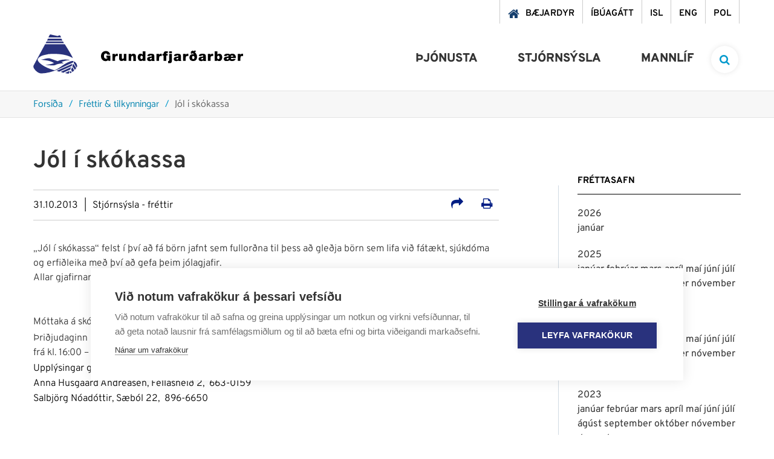

--- FILE ---
content_type: text/html; charset=UTF-8
request_url: https://www.grundarfjordur.is/is/frettir-og-tilkynningar/jol-i-skokassa-4
body_size: 13779
content:
<!DOCTYPE html>
<!--
		Stefna ehf. - Moya Vefumsjónarkerfi
		- - - - - - - - - - - - - - - - - -
		http://www.moya.is
		Moya - útgáfa 1.16.2		- - - - - - - - - - - - - - - - - -
-->
<html xmlns="http://www.w3.org/1999/xhtml" lang="is">
<head>
	<meta http-equiv="X-UA-Compatible" content="IE=edge">
	<meta name="viewport" content="width=device-width, initial-scale=1.0">
	<meta name="description" content="„Jól í skókassa“ felst í því að fá börn jafnt sem fullorðna til þess að gleðja börn sem lifa við fátækt, sjúkdóma og erfiðleika með því að gefa þeim jólagj" >
	<meta charset="UTF-8">
	<meta name="author" content="Grundarfjörður" >
	<meta name="generator" content="Moya 1.16.2" >	<meta name="msapplication-TileColor" content="#2d89ef">
	<meta name="theme-color" content="#0a87b1">
	<link rel="apple-touch-icon" sizes="180x180" href="/static/themes/2018/favicon/apple-touch-icon.png?v=bb1c0e5758">
	<link rel="icon" type="image/png" sizes="32x32" href="/static/themes/2018/favicon/favicon-32x32.png?v=b3c7168ede">
	<link rel="icon" type="image/png" sizes="16x16" href="/static/themes/2018/favicon/favicon-16x16.png?v=e8cd14ebf2">
	<link rel="manifest" href="/static/themes/2018/favicon/site.webmanifest">
	<link rel="mask-icon" href="/static/themes/2018/favicon/safari-pinned-tab.svg?v=fb60b1541d" color="#5bbad5">

	<meta property="og:title" content="J&oacute;l &iacute; sk&oacute;kassa">
	<meta property="og:image" content="https://www.grundarfjordur.is/static/themes/2018/images/og.png?v=1769637319">
	<meta property="og:url" content="https://www.grundarfjordur.is/is/frettir-og-tilkynningar/jol-i-skokassa-4">
	<meta property="og:site_name" content="Grundarfj&ouml;r&eth;ur">
	<meta property="og:updated_time" content="1383216420">
	<meta property="og:image:width" content="200">
	<meta property="og:image:height" content="200">
	<meta property="og:locale" content="is_IS">
	<meta property="og:description" content="&bdquo;J&oacute;l &iacute; sk&oacute;kassa&ldquo; felst &iacute; &thorn;v&iacute; a&eth; f&aacute; b&ouml;rn jafnt sem fullor&eth;na til &thorn;ess a&eth; gle&eth;ja b&ouml;rn sem lifa vi&eth; f&aacute;t&aelig;kt, sj&uacute;kd&oacute;ma og erfi&eth;leika me&eth; &thorn;v&iacute; a&eth; gefa &thorn;eim j&oacute;lagj">
	<meta property="og:type" content="article">

	<title>Jól í skókassa | Grundarfjörður</title>		<!-- Google Tag Manager -->
	<script>(function(w,d,s,l,i){w[l]=w[l]||[];w[l].push({'gtm.start':
	new Date().getTime(),event:'gtm.js'});var f=d.getElementsByTagName(s)[0],
	j=d.createElement(s),dl=l!='dataLayer'?'&l='+l:'';j.async=true;j.src=
	'https://www.googletagmanager.com/gtm.js?id='+i+dl;f.parentNode.insertBefore(j,f);
	})(window,document,'script','dataLayer','GTM-NQJVFSGW');</script>
	<!-- End Google Tag Manager -->
	<link href="/static/themes/2018/theme.css?v=f609673e2c" rel="stylesheet" media="all" type="text/css"  />
	<link href="/is/feed" rel="alternate" type="application/rss+xml" title="RSS - Fréttir" >
	<link href="/is/frettir-og-tilkynningar/jol-i-skokassa-4" rel="canonical" >
	<link href="/favicon.ico" rel="icon" type="image/x-icon" >
	<link href="/favicon.ico" rel="shortcut icon" type="image/x-icon" >
	<style type="text/css">
		#mainmenuToggle span::before {
			transition-property: top, transform, background-color;
		}
		#mainmenuToggle span::after {
			transition-property: bottom, transform, background-color;
		}
	</style>

	
</head>
<body class="news newsView">
	<!-- Google Tag Manager (noscript) -->
	<noscript><iframe src="https://www.googletagmanager.com/ns.html?id=GTM-NQJVFSGW"
	height="0" width="0" style="display:none;visibility:hidden"></iframe></noscript>
	<!-- End Google Tag Manager (noscript) -->	<a href="#main" id="skipToMain">Fara í efni</a>
	<a id="siteTop" class="hide">&nbsp;</a>
	
	<div id="fb-root"></div>
    <script>(function(d, s, id) {
            var js, fjs = d.getElementsByTagName(s)[0];
            if (d.getElementById(id)) return;
            js = d.createElement(s); js.id = id;
            js.src = "//connect.facebook.net/is_IS/sdk.js#xfbml=1&version=v2.0";
            fjs.parentNode.insertBefore(js, fjs);
        }(document, 'script', 'facebook-jssdk'));
    </script>

	<div id="page">

		
		<div id="pageContainer">
			<div id="searchBox" role="search">
				<div class="contentWrap">
					<form id="searchForm" name="searchForm" method="get" action="/is/leit">
<div id="elm_q" class="elm_text elm"><label for="q" class="noscreen optional">Leita á vef Grundarfjarðar</label>

<span class="lmnt"><input type="text" name="q" id="q" value="" placeholder="Leita á vef Grundarfjarðar..." class="text searchQ"></span></div>
<div id="elm_submit" class="elm_submit elm">
<input type="submit" id="searchSubmit" value="Leita"></div></form>				</div>
			</div>
			<div id="header">
				<div class="contentWrap">
					<div class="qn">
						<ul class="menu mmLevel1 " id="qn-5"><li class="ele-baejardyr qn mobileQn si level1 first ord-1"><a href="https://grundarfjordur.wiselausnir.is/" target="_blank"><span>B&aelig;jardyr</span></a></li><li class="ele-ibuagatt qn mobileQn si level1 ord-2"><a href="https://grundarfjordur.thjonustugatt.is/" target="_blank"><span>&Iacute;b&uacute;ag&aacute;tt</span></a></li><li class="ele-isl qn lang si level1 ord-3"><a href="/is"><span>ISL</span></a></li><li class="ele-eng qn lang si level1 children goto ord-4"><a href="/is/eng"><span>ENG</span></a><ul class="menu mmLevel2 hide" id="qn-52"><li class="ele-grundarfjordur-municipality si level2 children first ord-1"><a href="/is/eng/grundarfjordur-municipality"><span>Grundarfj&ouml;r&eth;ur Municipality</span></a><ul class="menu mmLevel3 hide" id="qn-181"><li class="ele-about-grundarfjordur si level3 first ord-1"><a href="/is/eng/grundarfjordur-municipality/about-grundarfjordur"><span>About Grundarfj&ouml;r&eth;ur</span></a></li><li class="ele-useful-information-about-living-in-grundarfjordur si level3 ord-2"><a href="/is/eng/grundarfjordur-municipality/useful-information-about-living-in-grundarfjordur"><span>Useful Information about living in Grundarfj&ouml;r&eth;ur</span></a></li><li class="ele-grundarfjordur-twin-town-paimpol si level3 ord-3"><a href="/is/eng/grundarfjordur-municipality/grundarfjordur-twin-town-paimpol"><span>Grundarfj&ouml;r&eth;ur Twin Town &ndash; Paimpol</span></a></li><li class="ele-snaefellsnes-environmental-certification-earth-check si level3 ord-4"><a href="/is/eng/grundarfjordur-municipality/snaefellsnes-environmental-certification-earth-check"><span>Sn&aelig;fellsnes Environmental Certification - Earth Check</span></a></li><li class="ele-snaefellsnes-regional-park si level3 last ord-5"><a href="/is/eng/grundarfjordur-municipality/snaefellsnes-regional-park"><span>Sn&aelig;fellsnes Regional Park</span></a></li></ul></li><li class="ele-education-and-training si level2 ord-2"><a href="/is/eng/education-and-training"><span>Education and Training</span></a></li><li class="ele-welfare si level2 ord-3"><a href="/is/eng/welfare"><span>Welfare</span></a></li><li class="ele-culture-festivals si level2 children ord-4"><a href="/is/eng/culture-festivals"><span>Culture &amp; Festivals</span></a><ul class="menu mmLevel3 hide" id="qn-187"><li class="ele-saga-centre-grundarfjordur si level3 first ord-1"><a href="/is/eng/culture-festivals/saga-centre-grundarfjordur"><span>Saga Centre Grundarfj&ouml;r&eth;ur</span></a></li><li class="ele-grundarfjordur-library si level3 ord-2"><a href="/is/eng/culture-festivals/grundarfjordur-library"><span>Grundarfj&ouml;r&eth;ur Library</span></a></li><li class="ele-baeringsstofa si level3 ord-3"><a href="/is/eng/culture-festivals/baeringsstofa"><span>B&aelig;ringsstofa</span></a></li><li class="ele-community-center-grundarfjordur-samkomuhus si level3 ord-4"><a href="/is/eng/culture-festivals/community-center-grundarfjordur-samkomuhus"><span>Community Center Grundarfj&ouml;r&eth;ur (Samkomuh&uacute;s)</span></a></li><li class="ele-annual-festivals si level3 last ord-5"><a href="/is/eng/culture-festivals/annual-festivals"><span>Annual Festivals</span></a></li></ul></li><li class="ele-sports-leisure-activities si level2 children ord-5"><a href="/is/eng/sports-leisure-activities"><span>Sports &amp; Leisure Activities</span></a><ul class="menu mmLevel3 hide" id="qn-194"><li class="ele-grundarfjordur-sports-center si level3 first ord-1"><a href="/is/eng/sports-leisure-activities/grundarfjordur-sports-center"><span>Grundarfj&ouml;r&eth;ur Sports Center</span></a></li><li class="ele-sports-and-leisure-clubs si level3 last ord-2"><a href="/is/eng/sports-leisure-activities/sports-and-leisure-clubs"><span>Sports and Leisure Clubs</span></a></li></ul></li><li class="ele-public-transport si level2 ord-6"><a href="/is/eng/public-transport"><span>Public Transport</span></a></li><li class="ele-nature-outdoors si level2 children ord-7"><a href="/is/eng/nature-outdoors"><span>Nature &amp; Outdoors</span></a><ul class="menu mmLevel3 hide" id="qn-199"><li class="ele-recreational-areas si level3 first ord-1"><a href="/is/eng/nature-outdoors/recreational-areas"><span>Recreational Areas</span></a></li><li class="ele-ski-resort-snaefellsnes si level3 ord-2"><a href="/is/eng/nature-outdoors/ski-resort-snaefellsnes"><span>Ski Resort Sn&aelig;fellsnes</span></a></li><li class="ele-place-names-eyrarsveit si level3 last ord-3"><a href="/is/eng/nature-outdoors/place-names-eyrarsveit"><span>Place Names Eyrarsveit</span></a></li></ul></li><li class="ele-tourism si level2 children last ord-8"><a href="/is/eng/tourism"><span>Tourism</span></a><ul class="menu mmLevel3 hide" id="qn-204"><li class="ele-tourist-information-center-grundarfjordur si level3 first ord-1"><a href="/is/eng/tourism/tourist-information-center-grundarfjordur"><span>Tourist Information Center Grundarfj&ouml;r&eth;ur</span></a></li><li class="ele-places-to-stay-in-grundarfjordur si level3 ord-2"><a href="/is/eng/tourism/places-to-stay-in-grundarfjordur"><span>Places to Stay in Grundarfj&ouml;r&eth;ur</span></a></li><li class="ele-places-to-eat-in-grundarfjordur si level3 ord-3"><a href="/is/eng/tourism/places-to-eat-in-grundarfjordur"><span>Places to Eat in Grundarfj&ouml;r&eth;ur</span></a></li><li class="ele-outdoor-activities-tours-in-grundarfjordur si level3 ord-4"><a href="/is/eng/tourism/outdoor-activities-tours-in-grundarfjordur"><span>Outdoor Activities &amp; Tours in Grundarfj&ouml;r&eth;ur</span></a></li><li class="ele-things-to-do-in-grundarfjordur si level3 ord-5"><a href="/is/eng/tourism/things-to-do-in-grundarfjordur"><span>Things to do in Grundarfj&ouml;r&eth;ur</span></a></li><li class="ele-outdoor-art-in-grundarfjordur si level3 ord-6"><a href="/is/eng/tourism/outdoor-art-in-grundarfjordur"><span>Outdoor Art in Grundarfj&ouml;r&eth;ur</span></a></li><li class="ele-map-of-grundarfjordur si level3 ord-7"><a href="/is/eng/tourism/map-of-grundarfjordur"><span>Map of Grundarfj&ouml;r&eth;ur</span></a></li><li class="ele-hiking-trails-in-grundarfjordur si level3 ord-8"><a href="/is/eng/tourism/hiking-trails-in-grundarfjordur"><span>Hiking Trails in Grundarfj&ouml;r&eth;ur</span></a></li><li class="ele-grundarfjordur-camp-site si level3 ord-9"><a href="/is/eng/tourism/grundarfjordur-camp-site"><span>Grundarfj&ouml;r&eth;ur Campsite</span></a></li><li class="ele-in-case-of-emergency si level3 ord-10"><a href="/is/eng/tourism/in-case-of-emergency"><span>In Case of Emergency</span></a></li><li class="ele-public-restroom-grundarfjordur si level3 ord-11"><a href="/is/eng/tourism/public-restroom-grundarfjordur"><span>Public Restroom Grundarfj&ouml;r&eth;ur</span></a></li><li class="ele-grundarfjordur-iceland-film-location si level3 last ord-12"><a href="/is/eng/tourism/grundarfjordur-iceland-film-location"><span>Grundarfj&ouml;r&eth;ur - Interesting Iceland Film Location</span></a></li></ul></li></ul></li><li class="ele-pol qn lang si level1 children last goto ord-5"><a href="/is/pol"><span>POL</span></a><ul class="menu mmLevel2 hide" id="qn-53"><li class="ele-grundarfjordur si level2 children first ord-1"><a href="/is/pol/grundarfjordur"><span>Grundarfj&ouml;rdur</span></a><ul class="menu mmLevel3 hide" id="qn-177"><li class="ele-przydatne-informacje-o-zyciu-w-grundarfjordur si level3 first ord-1"><a href="/is/pol/grundarfjordur/przydatne-informacje-o-zyciu-w-grundarfjordur"><span>Przydatne informacje o życiu w Grundarfj&ouml;r&eth;ur</span></a></li><li class="ele-grundarfjordur-miasto-partnerskie-paimpol si level3 last ord-2"><a href="/is/pol/grundarfjordur/grundarfjordur-miasto-partnerskie-paimpol"><span>Grundarfj&ouml;r&eth;ur Miasto partnerskie - Paimpol</span></a></li></ul></li><li class="ele-edukacja si level2 ord-2"><a href="/is/pol/edukacja"><span>Edukacja</span></a></li><li class="ele-transport-publiczny si level2 ord-3"><a href="/is/pol/transport-publiczny"><span>Transport publiczny</span></a></li><li class="ele-sport-rozrywka si level2 children ord-4"><a href="/is/pol/sport-rozrywka"><span>Sport &amp; Rozrywka</span></a><ul class="menu mmLevel3 hide" id="qn-216"><li class="ele-centrum-sportowe-grundarfjordur si level3 first ord-1"><a href="/is/pol/sport-rozrywka/centrum-sportowe-grundarfjordur"><span>Centrum sportowe Grundarfj&ouml;r&eth;ur</span></a></li><li class="ele-kluby-sportowe-i-rekreacyjne si level3 last ord-2"><a href="/is/pol/sport-rozrywka/kluby-sportowe-i-rekreacyjne"><span>Kluby sportowe i rekreacyjne</span></a></li></ul></li><li class="ele-kultura-festiwale si level2 children ord-5"><a href="/is/pol/kultura-festiwale"><span>Kultura &amp; festiwale</span></a><ul class="menu mmLevel3 hide" id="qn-217"><li class="ele-centrum-saga-grundarfjordur si level3 first ord-1"><a href="/is/pol/kultura-festiwale/centrum-saga-grundarfjordur"><span>Centrum Saga Grundarfj&ouml;r&eth;ur</span></a></li><li class="ele-biblioteka-w-grundarfjordur si level3 ord-2"><a href="/is/pol/kultura-festiwale/biblioteka-w-grundarfjordur"><span>Biblioteka w Grundarfj&ouml;r&eth;ur</span></a></li><li class="ele-baeringsstofa si level3 ord-3"><a href="/is/pol/kultura-festiwale/baeringsstofa"><span>B&aelig;ringsstofa</span></a></li><li class="ele-osrodek-kultury-grundarfjordur-samkomuhus si level3 ord-4"><a href="/is/pol/kultura-festiwale/osrodek-kultury-grundarfjordur-samkomuhus"><span>Ośrodek kultury Grundarfj&ouml;r&eth;ur (Samkomuh&uacute;s)</span></a></li><li class="ele-festiwale-doroczne si level3 last ord-5"><a href="/is/pol/kultura-festiwale/festiwale-doroczne"><span>Festiwale doroczne</span></a></li></ul></li><li class="ele-dobro-spoleczne si level2 ord-6"><a href="/is/pol/dobro-spoleczne"><span>Dobro społeczne</span></a></li><li class="ele-turystyka si level2 children last ord-7"><a href="/is/pol/turystyka"><span>Turystyka</span></a><ul class="menu mmLevel3 hide" id="qn-242"><li class="ele-pole-kempingowe-w-grundarfjordur si level3 first ord-1"><a href="/is/pol/turystyka/pole-kempingowe-w-grundarfjordur"><span>Pole kempingowe w Grundarfj&ouml;r&eth;ur</span></a></li><li class="ele-w-razie-wypadku si level3 ord-2"><a href="/is/pol/turystyka/w-razie-wypadku"><span>W razie wypadku</span></a></li><li class="ele-szlaki-gorskie-w-grundarfjordur si level3 ord-3"><a href="/is/pol/turystyka/szlaki-gorskie-w-grundarfjordur"><span>Szlaki g&oacute;rskie w Grundarfj&ouml;r&eth;ur</span></a></li><li class="ele-mapa-grundarfjordur si level3 last ord-4"><a href="/is/pol/turystyka/mapa-grundarfjordur"><span>Mapa Grundarfj&ouml;r&eth;ur</span></a></li></ul></li></ul></li></ul>					</div>
					<div class="logo__nav">
						<div class="logo">
							<a href="/is" aria-label="Grundarfjörður">
								<svg xmlns="http://www.w3.org/2000/svg" version="1.1" x="0" y="0" width="73" height="65" viewBox="0 0 73 65" xml:space="preserve"><path class="st0" d="M65.5 39.2c-11.3-6.9-26.3-7.5-40-6.7 -6.4 1.7-13.6 1.9-17.9 7.8 -1.1 3.1 1.5 5.2 3.4 7.3 7 6.2 15.5 9.3 24.2 11.8 8.3-3.3 15-10.4 23.2-13.6 2.5-1 5-2.1 8-1.9 0.7 1.1-0.5 1.8-0.8 2.7 -16.9 7.1-33 17.6-52.5 18C7.9 64.2 3.3 60 0.7 55.4c-0.5-1.3-0.7-3.6 0.3-4.8l18.6-34.4c0.1 0.1 32.5 0 32.5 0S62.1 31.5 65.5 39.2zM40.4 44.3c5.6-3.2 13.3-3.1 19.8-2.2l0 0.4c-4.9 0.2-9.3 1.5-13.6 3.2 1.1 0.6 2.7 1.3 3.5 2.2 -5 0.1-10.3 0.7-14.6 3.2 -4.9 0.2-11-0.1-15-0.1l0-0.2c4.7-0.9 9.4-1.7 13.8-3.3 -5.8-4.3-13.8-4.6-21.3-5.6 4.8-0.7 9.2-3.1 14.3-2.3L40.4 44.3zM72.6 53.1c-0.2 0.6-0.5 1.1-0.9 1.6l-0.6-0.3 -4.3-7.6 1-2.1C70.7 46.5 72.8 49.9 72.6 53.1z"/><polygon class="st0" points="64.7 48.6 63.5 52.3 42.7 61.7 38.6 60.2 "/><path class="st0" d="M70.8 55.4c0.4 1.4-1.4 2-1.8 3l-0.6 0c-0.7-2.1-2.8-4.3-3.7-5.7 0.4-1.2 0.4-2.9 1.6-4L70.8 55.4zM67.5 60c-1.1 0.4-1.7 2.1-3 1.9l-1.9-3.3 1.7-4.5C65.5 55.8 67.1 57.8 67.5 60zM61.2 58.2c0 0-7.7 3.2-11.7 5.3 -1.3-0.7-4.1-1.5-4.1-1.5l17.1-7.8L61.2 58.2zM63.5 62.7c-0.7 0.8-1.7 1.5-2.9 1.5 -0.4-1.3 0.5-2.6 1.1-3.7C62.6 60.9 63 61.8 63.5 62.7zM60.2 60.4c-0.6 1.8-0.7 3.5-1.9 4.6 -1.7 0-5.7-1.1-5.7-1.1S58 61.1 60.2 60.4zM28.2 0L40 2.6c1.5-0.1 2.5-1.2 3.9-1.2 0.6 0 2.1 3.6 2.1 3.6H25.1C25.1 5.1 27.1 0 28.2 0zM24.4 7h22.1l1.8 3.2H22.8C22.8 10.2 24.2 7.5 24.4 7z"/><polygon class="st1" points="49.2 11.7 50.8 14.5 20.4 14.5 22 11.7 "/></svg>
<svg xmlns="http://www.w3.org/2000/svg" version="1.1" x="0" y="0" width="235" height="22" viewBox="0 0 235 22" xml:space="preserve"><path class="st0" d="M12.3 17.8h3.1V9H8.9v3.4H11c-0.2 1.2-1.4 1.8-2.5 1.8 -3 0-3.6-2.6-3.6-4.1 0-1.1-0.1-4.6 3.3-4.6 1.2 0 2.1 0.8 2.3 2h4.7c-0.7-3.7-3.3-6-7.3-6C4.3 1.5 0 3.9 0 10c0 4.5 2.9 8.2 7.6 8.2 1.7 0 3.4-0.6 4.5-2L12.3 17.8zM18.9 17.8h4.4v-4.6c0-2.5 0.9-3.5 2.7-3.5 0.9 0 1.3 0.1 1.7 0.3V6.1c-0.4-0.1-0.8-0.2-1.3-0.2 -1.6 0-2.5 0.8-3.3 2.1h0V6.2h-4.2V17.8zM42.1 6.2h-4.4v6.1c0 1.9-1 2.2-1.8 2.2 -1.3 0-1.5-0.9-1.5-2.3V6.2H30v7.9c0 2.7 1.9 3.9 4 3.9 1.8 0 2.9-0.6 3.8-1.8h0v1.5h4.3V6.2zM45.7 17.8h4.4v-6.1c0-1.9 1-2.2 1.8-2.2 1.3 0 1.5 0.9 1.5 2.3v6.1h4.4V9.9c0-2.7-1.9-3.9-4-3.9 -1.8 0-2.9 0.6-3.8 1.8h0V6.2h-4.3V17.8zM69.1 12c0 1.4-0.4 2.9-1.9 2.9 -1.6 0-1.9-1.5-1.9-2.9 0-1.4 0.4-2.9 1.9-2.9C68.7 9.2 69.1 10.7 69.1 12zM73.3 1.9h-4.4v5.6h0c-0.7-1-1.9-1.6-3.2-1.6 -3.9 0-4.9 3.3-4.9 6 0 2.9 1.6 6.1 4.9 6.1 2.2 0 2.8-0.8 3.4-1.6h0v1.3h4.3V1.9zM88.2 10.5c0-2.2 0-4.5-5.5-4.5 -2.7 0-5.8 0.5-6 3.8h4.1c0-0.5 0.3-1.2 1.7-1.2 0.7 0 1.5 0.3 1.5 1.1 0 0.7-0.6 0.9-1.2 1 -2.3 0.4-6.5 0.3-6.5 4 0 2.4 1.9 3.5 4.1 3.5 1.4 0 2.8-0.3 3.7-1.4h0c0 0.3 0 0.8 0.2 1.1h4.5c-0.5-0.7-0.5-1.7-0.5-2.6V10.5zM84 13.7c-0.1 1.2-0.8 1.8-1.9 1.8 -0.8 0-1.4-0.5-1.4-1.1 0-0.8 0.5-1 1.5-1.3 0.6-0.1 1.2-0.3 1.7-0.6V13.7zM91.7 17.8h4.4v-4.6c0-2.5 0.9-3.5 2.7-3.5 0.9 0 1.3 0.1 1.7 0.3V6.1c-0.4-0.1-0.8-0.2-1.3-0.2 -1.6 0-2.5 0.8-3.3 2.1h0V6.2h-4.2V17.8zM103.6 17.8h4.4V9h2.2V6.2h-2.3c-0.1-1.1 0.3-1.4 1.4-1.4 0.4 0 0.7 0.1 1.1 0.2V2c-0.7 0-1.3-0.1-2-0.1 -1.8 0-2.9 0.1-3.9 1.1 -0.8 0.8-1 2.1-0.9 3.3h-1.8V9h1.8V17.8zM117.2 1.9h-4.4V5h4.4V1.9zM110.8 21.6h2.1c1 0 2.5-0.1 3.3-0.8 0.9-0.8 1-1.9 1-3.7V6.2h-4.4v10.4c0 1.1-0.3 1.4-1.2 1.4h-0.7V21.6zM132.2 10.5c0-2.2 0-4.5-5.5-4.5 -2.7 0-5.8 0.5-6 3.8h4.1c0-0.5 0.3-1.2 1.7-1.2 0.7 0 1.5 0.3 1.5 1.1 0 0.7-0.6 0.9-1.2 1 -2.3 0.4-6.5 0.3-6.5 4 0 2.4 1.9 3.5 4.1 3.5 1.4 0 2.8-0.3 3.7-1.4h0c0 0.3 0 0.8 0.2 1.1h4.5c-0.5-0.7-0.5-1.7-0.5-2.6V10.5zM127.9 13.7c-0.1 1.2-0.8 1.8-1.9 1.8 -0.8 0-1.4-0.5-1.4-1.1 0-0.8 0.5-1 1.5-1.3 0.6-0.1 1.2-0.3 1.7-0.6V13.7zM135.7 17.8h4.4v-4.6c0-2.5 0.9-3.5 2.7-3.5 0.9 0 1.3 0.1 1.7 0.3V6.1c-0.4-0.1-0.8-0.2-1.3-0.2 -1.6 0-2.5 0.8-3.3 2.1h0V6.2h-4.2V17.8zM155.6 0.4l-2.4 1.3c-0.4-0.2-1-0.6-1.6-1l-3.2 1.8c0.5 0.3 1.1 0.8 1.3 1l-1.8 1 1.6 1.7 2.2-1.2c0.6 0.4 1.5 1.3 2 2l0 0c-0.8-0.4-1.6-0.3-2.1-0.3 -1.8 0-5.3 1.2-5.3 5.5 0 3.6 2.2 5.8 6.3 5.8 5.1 0 6.3-3.8 6.3-6.9 0-3.3-1.5-5.7-3.8-7.8l2.2-1.2L155.6 0.4zM152.6 14.9c-1.3 0-1.9-1-1.9-2.7 0-1.7 0.6-2.6 1.9-2.6 1.3 0 1.9 0.9 1.9 2.6C154.5 13.9 153.8 14.9 152.6 14.9zM173.3 10.5c0-2.2 0-4.5-5.5-4.5 -2.7 0-5.8 0.5-6 3.8h4.1c0-0.5 0.3-1.2 1.7-1.2 0.7 0 1.5 0.3 1.5 1.1 0 0.7-0.6 0.9-1.2 1 -2.3 0.4-6.5 0.3-6.5 4 0 2.4 1.9 3.5 4.1 3.5 1.4 0 2.8-0.3 3.7-1.4h0c0 0.3 0 0.8 0.2 1.1h4.5c-0.5-0.7-0.5-1.7-0.5-2.6V10.5zM169 13.7c-0.1 1.2-0.8 1.8-1.9 1.8 -0.8 0-1.4-0.5-1.4-1.1 0-0.8 0.5-1 1.5-1.3 0.6-0.1 1.2-0.3 1.7-0.6V13.7zM176.8 17.8h4.4v-4.6c0-2.5 0.9-3.5 2.7-3.5 0.9 0 1.3 0.1 1.7 0.3V6.1c-0.4-0.1-0.8-0.2-1.3-0.2 -1.6 0-2.5 0.8-3.3 2.1h0V6.2h-4.2V17.8zM187.9 17.8h4.3v-1.3h0c0.6 0.7 1.2 1.6 3.4 1.6 3.3 0 4.9-3.2 4.9-6.1 0-2.7-1-6-4.9-6 -1.3 0-2.5 0.6-3.2 1.6h0V1.9h-4.4V17.8zM196 12c0 1.4-0.4 2.9-1.9 2.9 -1.6 0-1.9-1.5-1.9-2.9 0-1.4 0.4-2.9 1.9-2.9C195.7 9.2 196 10.7 196 12zM223.1 13c0.2-3.7-1.6-7.1-6-7.1 -1.5 0-2.8 0.4-3.7 1.3 -1.1-1-2.7-1.3-4.1-1.3 -2.5 0-5.7 0.6-5.8 3.8h4.2c0.1-0.9 0.8-1.2 1.8-1.2 0.7 0 1.5 0.2 1.5 1.1 0 0.6-0.6 0.9-1.4 1 -2.3 0.4-6.5 0.2-6.5 3.9 0 2.8 2.1 3.6 4.1 3.6 1.4 0 3.8-0.1 5.5-1.5 1.1 1.1 2 1.5 4.4 1.5 2.5 0 5.1-1.4 5.8-3.7h-4.2c-0.3 0.4-1 0.8-1.7 0.8 -1.5 0-2.1-0.8-2.2-2.3H223.1zM211 13.5c0 1.1-0.6 2-1.9 2 -1 0-1.5-0.5-1.5-1 0-0.9 0.7-1.2 1.5-1.3 0.8-0.2 1.5-0.4 2-0.6V13.5zM214.8 10.7c0-0.8 0.4-1.9 2-1.9 1.2 0 2 0.8 2 1.9H214.8zM226.2 17.8h4.4v-4.6c0-2.5 0.9-3.5 2.7-3.5 0.9 0 1.3 0.1 1.7 0.3V6.1c-0.4-0.1-0.8-0.2-1.3-0.2 -1.6 0-2.5 0.8-3.3 2.1h0V6.2h-4.2V17.8z"/></svg>
							</a>
						</div>
						<div id="mainmenu">
							<ul class="menu mmLevel1 " id="mmm-5"><li class="ele-thjonusta si level1 children first ord-1"><a href="/is/thjonusta"><span>&THORN;j&oacute;nusta</span></a><ul class="menu mmLevel2 " id="mmm-12"><li class="ele-skolar-og-menntun si level2 children first ord-1"><a href="/is/thjonusta/skolar-og-menntun"><span>Sk&oacute;lar &amp; menntun</span></a><ul class="menu mmLevel3 " id="mmm-15"><li class="ele-leikskolinn-solvellir si level3 first ord-1"><a href="/is/thjonusta/skolar-og-menntun/leikskolinn-solvellir"><span>Leiksk&oacute;linn S&oacute;lvellir</span></a></li><li class="ele-grunnskoli-grundarfjardar si level3 children ord-2"><a href="/is/thjonusta/skolar-og-menntun/grunnskoli-grundarfjardar"><span>Grunnsk&oacute;li Grundarfjar&eth;ar</span></a><ul class="menu mmLevel4 " id="mmm-18"><li class="ele-leikskoladeildin-eldhamrar si level4 first ord-1"><a href="/is/thjonusta/skolar-og-menntun/grunnskoli-grundarfjardar/leikskoladeildin-eldhamrar"><span>Leiksk&oacute;ladeildin Eldhamrar</span></a></li><li class="ele-heilsdagsskoli-1 si level4 last ord-2"><a href="/is/thjonusta/skolar-og-menntun/grunnskoli-grundarfjardar/heilsdagsskoli-1"><span>Heilsdagssk&oacute;li</span></a></li></ul></li><li class="ele-tonlistarskoli-grundarfjardar-1 si level3 ord-3"><a href="/is/thjonusta/skolar-og-menntun/tonlistarskoli-grundarfjardar-1"><span>T&oacute;nlistarsk&oacute;li Grundarfjar&eth;ar</span></a></li><li class="ele-vinnuskoli-1 si level3 ord-4"><a href="/is/thjonusta/skolar-og-menntun/vinnuskoli-1"><span>Vinnusk&oacute;li</span></a></li><li class="ele-sumarnamskeid-fyrir-born si level3 ord-5"><a href="/is/thjonusta/skolar-og-menntun/sumarnamskeid-fyrir-born"><span>Sumarn&aacute;mskei&eth; fyrir b&ouml;rn</span></a></li><li class="ele-skolathjonustan si level3 ord-6"><a href="/is/thjonusta/skolar-og-menntun/skolathjonustan"><span>Sk&oacute;la&thorn;j&oacute;nustan</span></a></li><li class="ele-fjolbrautaskoli-snaefellinga-1 si level3 ord-7"><a href="/is/thjonusta/skolar-og-menntun/fjolbrautaskoli-snaefellinga-1"><span>Fj&ouml;lbrautask&oacute;li Sn&aelig;fellinga</span></a></li><li class="ele-simenntun si level3 last ord-8"><a href="/is/thjonusta/skolar-og-menntun/simenntun"><span>S&iacute;menntun</span></a></li></ul></li><li class="ele-velferd-og-fjolskylda si level2 children ord-2"><a href="/is/thjonusta/velferd-og-fjolskylda"><span>Velfer&eth; &amp; fj&ouml;lskylda</span></a><ul class="menu mmLevel3 " id="mmm-29"><li class="ele-felags-og-skolathjonustan si level3 children first ord-1"><a href="/is/thjonusta/velferd-og-fjolskylda/felags-og-skolathjonustan"><span>F&eacute;lags- og sk&oacute;la&thorn;j&oacute;nustan</span></a><ul class="menu mmLevel4 " id="mmm-30"><li class="ele-heimathjonusta si level4 first ord-1"><a href="/is/thjonusta/velferd-og-fjolskylda/felags-og-skolathjonustan/heimathjonusta"><span>Heima&thorn;j&oacute;nusta</span></a></li><li class="ele-fjarhagsadstod si level4 ord-2"><a href="/is/thjonusta/velferd-og-fjolskylda/felags-og-skolathjonustan/fjarhagsadstod"><span>Fj&aacute;rhagsa&eth;sto&eth;</span></a></li><li class="ele-folk-med-fotlun si level4 ord-3"><a href="/is/thjonusta/velferd-og-fjolskylda/felags-og-skolathjonustan/folk-med-fotlun"><span>F&oacute;lk me&eth; f&ouml;tlun</span></a></li><li class="ele-barnavernd si level4 last ord-4"><a href="/is/thjonusta/velferd-og-fjolskylda/felags-og-skolathjonustan/barnavernd"><span>Barnavernd</span></a></li></ul></li><li class="ele-eldri-borgarar si level3 ord-2"><a href="/is/thjonusta/velferd-og-fjolskylda/eldri-borgarar"><span>Eldri borgarar</span></a></li><li class="ele-heilsuefling-60 si level3 last ord-3"><a href="/is/thjonusta/velferd-og-fjolskylda/heilsuefling-60"><span>Heilsuefling 60+</span></a></li></ul></li><li class="ele-ithrottir-og-tomstundir si level2 children ord-3"><a href="/is/thjonusta/ithrottir-og-tomstundir"><span>&Iacute;&thorn;r&oacute;ttir &amp; t&oacute;mstundir</span></a><ul class="menu mmLevel3 " id="mmm-39"><li class="ele-ithrottamidstod si level3 first ord-1"><a href="/is/thjonusta/ithrottir-og-tomstundir/ithrottamidstod"><span>&Iacute;&thorn;r&oacute;ttami&eth;st&ouml;&eth;</span></a></li><li class="ele-felagsmidstodin-eden si level3 ord-2"><a href="/is/thjonusta/ithrottir-og-tomstundir/felagsmidstodin-eden"><span>F&eacute;lagsmi&eth;st&ouml;&eth;in Eden</span></a></li><li class="ele-ithrottafelog si level3 children last ord-3"><a href="/is/thjonusta/ithrottir-og-tomstundir/ithrottafelog"><span>&Iacute;&thorn;r&oacute;ttaf&eacute;l&ouml;g</span></a><ul class="menu mmLevel4 " id="mmm-145"><li class="ele-umfg si level4 first ord-1"><a href="/is/thjonusta/ithrottir-og-tomstundir/ithrottafelog/umfg"><span>UMFG</span></a></li><li class="ele-golfklubburinn-vestarr si level4 ord-2"><a href="/is/thjonusta/ithrottir-og-tomstundir/ithrottafelog/golfklubburinn-vestarr"><span>Golfkl&uacute;bburinn Vestarr</span></a></li><li class="ele-skotfelagid-skotgrund si level4 ord-3"><a href="/is/thjonusta/ithrottir-og-tomstundir/ithrottafelog/skotfelagid-skotgrund"><span>Skotf&eacute;lagi&eth; Skotgrund</span></a></li><li class="ele-hesteigendafelag-grundarfjardar si level4 last ord-4"><a href="/is/thjonusta/ithrottir-og-tomstundir/ithrottafelog/hesteigendafelag-grundarfjardar"><span>Hesteigendaf&eacute;lag Grundarfjar&eth;ar</span></a></li></ul></li></ul></li><li class="ele-samgongur si level2 children ord-4"><a href="/is/thjonusta/samgongur"><span>Samg&ouml;ngur</span></a><ul class="menu mmLevel3 " id="mmm-47"><li class="ele-almenningssamgongur si level3 first ord-1"><a href="/is/thjonusta/samgongur/almenningssamgongur"><span>Almenningssamg&ouml;ngur</span></a></li><li class="ele-snjomokstur si level3 last ord-2"><a href="/is/thjonusta/samgongur/snjomokstur"><span>Snj&oacute;mokstur</span></a></li></ul></li><li class="ele-skipulags-og-byggingamal si level2 children ord-5"><a href="/is/thjonusta/skipulags-og-byggingamal"><span>Skipulags-, umhverfis- og byggingarm&aacute;l</span></a><ul class="menu mmLevel3 " id="mmm-36"><li class="ele-landupplysingakerfi si level3 first ord-1"><a href="/is/thjonusta/skipulags-og-byggingamal/landupplysingakerfi"><span>Landuppl&yacute;singakerfi</span></a></li><li class="ele-lausar-lodir si level3 ord-2"><a href="/is/thjonusta/skipulags-og-byggingamal/lausar-lodir"><span>Lausar l&oacute;&eth;ir</span></a></li><li class="ele-adalskipulag-grundarfjardarbaejar si level3 ord-3"><a href="/is/thjonusta/skipulags-og-byggingamal/adalskipulag-grundarfjardarbaejar"><span>A&eth;alskipulag Grundarfjar&eth;arb&aelig;jar</span></a></li><li class="ele-deiliskipulag si level3 ord-4"><a href="/is/thjonusta/skipulags-og-byggingamal/deiliskipulag"><span>Deiliskipulag</span></a></li><li class="ele-sorphirda si level3 ord-5"><a href="/is/thjonusta/skipulags-og-byggingamal/sorphirda"><span>Sorphir&eth;a</span></a></li><li class="ele-unesco-mab si level3 ord-6"><a href="/is/thjonusta/skipulags-og-byggingamal/unesco-mab"><span>UNESCO MAB</span></a></li><li class="ele-icewater-blagraenar-ofanvatnslausnir si level3 children last ord-7"><a href="/is/thjonusta/skipulags-og-byggingamal/icewater-blagraenar-ofanvatnslausnir"><span>Icewater - Bl&aacute;gr&aelig;nar ofanvatnslausnir</span></a><ul class="menu mmLevel4 " id="mmm-291"><li class="ele-framkvaemdir si level4 first last ord-1"><a href="/is/thjonusta/skipulags-og-byggingamal/icewater-blagraenar-ofanvatnslausnir/framkvaemdir"><span>Framkv&aelig;mdir</span></a></li></ul></li></ul></li><li class="ele-ferdathjonusta si level2 children last ord-6"><a href="/is/thjonusta/ferdathjonusta"><span>Fer&eth;a&thorn;j&oacute;nusta</span></a><ul class="menu mmLevel3 " id="mmm-152"><li class="ele-upplysingamidstod si level3 first ord-1"><a href="/is/thjonusta/ferdathjonusta/upplysingamidstod"><span>Uppl&yacute;singami&eth;st&ouml;&eth; Grundarfjar&eth;ar</span></a></li><li class="ele-afthreying-i-grundarfirdi si level3 children ord-2"><a href="/is/thjonusta/ferdathjonusta/afthreying-i-grundarfirdi"><span>Af&thorn;reying &iacute; Grundarfir&eth;i</span></a><ul class="menu mmLevel4 " id="mmm-250"><li class="ele-kirkjufell si level4 first last ord-1"><a href="/is/thjonusta/ferdathjonusta/afthreying-i-grundarfirdi/kirkjufell"><span>Kirkjufell</span></a></li></ul></li><li class="ele-list-i-grundarfirdi si level3 ord-3"><a href="/is/thjonusta/ferdathjonusta/list-i-grundarfirdi"><span>List &iacute; Grundarfir&eth;i</span></a></li><li class="ele-tjaldstaedi si level3 ord-4"><a href="/is/thjonusta/ferdathjonusta/tjaldstaedi"><span>Tjaldsv&aelig;&eth;i Grundarfjar&eth;ar</span></a></li><li class="ele-gotukort-af-grundarfirdi si level3 ord-5"><a href="/is/thjonusta/ferdathjonusta/gotukort-af-grundarfirdi"><span>G&ouml;tukort af Grundarfir&eth;i</span></a></li><li class="ele-almenningssalerni si level3 last ord-6"><a href="/is/thjonusta/ferdathjonusta/almenningssalerni"><span>Almenningssalerni</span></a></li></ul></li></ul></li><li class="ele-stjornsysla si level1 children ord-2"><a href="/is/stjornsysla"><span>Stj&oacute;rns&yacute;sla</span></a><ul class="menu mmLevel2 " id="mmm-14"><li class="ele-baejarstjorn si level2 children first ord-1"><a href="/is/stjornsysla/baejarstjorn"><span>Stj&oacute;rnun</span></a><ul class="menu mmLevel3 " id="mmm-84"><li class="ele-baejarstjori si level3 first ord-1"><a href="/is/stjornsysla/baejarstjorn/baejarstjori"><span>B&aelig;jarstj&oacute;ri</span></a></li><li class="ele-baejarstjorn si level3 ord-2"><a href="/is/stjornsysla/baejarstjorn/baejarstjorn"><span>B&aelig;jarstj&oacute;rn</span></a></li><li class="ele-skipurit si level3 ord-3"><a href="/is/stjornsysla/baejarstjorn/skipurit"><span>Skipurit</span></a></li><li class="ele-rad-nefndir-og-stjornir si level3 ord-4"><a href="/is/stjornsysla/baejarstjorn/rad-nefndir-og-stjornir"><span>R&aacute;&eth;, nefndir og stj&oacute;rnir</span></a></li><li class="ele-fundargerdir si level3 children goto ord-5"><a href="/is/stjornsysla/baejarstjorn/fundargerdir"><span>Fundarger&eth;ir</span></a><ul class="menu mmLevel4 " id="mmm-128"><li class="ele-allar-fundargerdir si level4 first ord-1"><a href="/is/stjornsysla/baejarstjorn/fundargerdir/allar-fundargerdir"><span>Allar fundarger&eth;ir</span></a></li><li class="ele-afgreidslufundir-byggingafulltrua si level4 ord-2"><a href="/is/stjornsysla/baejarstjorn/fundargerdir/afgreidslufundir-byggingafulltrua"><span>Afgrei&eth;slufundir byggingafulltr&uacute;a</span></a></li><li class="ele-baejarrad si level4 ord-3"><a href="/is/stjornsysla/baejarstjorn/fundargerdir/baejarrad"><span>B&aelig;jarr&aacute;&eth;</span></a></li><li class="ele-baejarstjorn si level4 ord-4"><a href="/is/stjornsysla/baejarstjorn/fundargerdir/baejarstjorn"><span>B&aelig;jarstj&oacute;rn</span></a></li><li class="ele-hafnarstjorn si level4 ord-5"><a href="/is/stjornsysla/baejarstjorn/fundargerdir/hafnarstjorn"><span>Hafnarstj&oacute;rn</span></a></li><li class="ele-ithrotta-og-tomstundanefnd si level4 ord-6"><a href="/is/stjornsysla/baejarstjorn/fundargerdir/ithrotta-og-tomstundanefnd"><span>&Iacute;&thorn;r&oacute;tta- og t&oacute;mstundanefnd</span></a></li><li class="ele-menningarnefnd si level4 ord-7"><a href="/is/stjornsysla/baejarstjorn/fundargerdir/menningarnefnd"><span>Menningarnefnd</span></a></li><li class="ele-skipulags-og-umhverfisnefnd si level4 ord-8"><a href="/is/stjornsysla/baejarstjorn/fundargerdir/skipulags-og-umhverfisnefnd"><span>Skipulags- og umhverfisnefnd</span></a></li><li class="ele-skolanefnd si level4 ord-9"><a href="/is/stjornsysla/baejarstjorn/fundargerdir/skolanefnd"><span>Sk&oacute;lanefnd</span></a></li><li class="ele-ungmennarad si level4 ord-10"><a href="/is/stjornsysla/baejarstjorn/fundargerdir/ungmennarad"><span>Ungmennar&aacute;&eth;</span></a></li><li class="ele-oldungarad si level4 last ord-11"><a href="/is/stjornsysla/baejarstjorn/fundargerdir/oldungarad"><span>&Ouml;ldungar&aacute;&eth;</span></a></li></ul></li><li class="ele-fundamannagatt si level3 ord-6"><a href="/is/stjornsysla/baejarstjorn/fundamannagatt"><span>Fundamannag&aacute;tt</span></a></li><li class="ele-erindisbref-nefnda si level3 last ord-7"><a href="/is/stjornsysla/baejarstjorn/erindisbref-nefnda"><span>Erindisbr&eacute;f nefnda</span></a></li></ul></li><li class="ele-vinnustadurinn si level2 children ord-2"><a href="/is/stjornsysla/vinnustadurinn"><span>Vinnusta&eth;urinn</span></a><ul class="menu mmLevel3 " id="mmm-56"><li class="ele-starfsfolk si level3 first ord-1"><a href="/is/stjornsysla/vinnustadurinn/starfsfolk"><span>Starfsf&oacute;lk</span></a></li><li class="ele-stofnanir-baejarins si level3 ord-2"><a href="/is/stjornsysla/vinnustadurinn/stofnanir-baejarins"><span>Stofnanir b&aelig;jarins</span></a></li><li class="ele-laus-storf si level3 ord-3"><a href="/is/stjornsysla/vinnustadurinn/laus-storf"><span>Laus st&ouml;rf</span></a></li><li class="ele-umsoknir-eydublod si level3 ord-4"><a href="/is/stjornsysla/vinnustadurinn/umsoknir-eydublod"><span>Ums&oacute;knir / ey&eth;ubl&ouml;&eth;</span></a></li><li class="ele-hafa-samband si level3 last ord-5"><a href="/is/stjornsysla/vinnustadurinn/hafa-samband"><span>Hafa samband</span></a></li></ul></li><li class="ele-stefnumotun si level2 children ord-3"><a href="/is/stjornsysla/stefnumotun"><span>Stefnum&oacute;tun</span></a><ul class="menu mmLevel3 " id="mmm-86"><li class="ele-reglur-og-samthykktir si level3 first ord-1"><a href="/is/stjornsysla/stefnumotun/reglur-og-samthykktir"><span>Reglur og sam&thorn;ykktir</span></a></li><li class="ele-fjolskyldustefna si level3 ord-2"><a href="/is/stjornsysla/stefnumotun/fjolskyldustefna"><span>Fj&ouml;lskyldustefna</span></a></li><li class="ele-skolastefna si level3 ord-3"><a href="/is/stjornsysla/stefnumotun/skolastefna"><span>Menntastefna</span></a></li><li class="ele-jafnrettisaaetlun si level3 ord-4"><a href="/is/stjornsysla/stefnumotun/jafnrettisaaetlun"><span>Jafnr&eacute;ttis&aacute;&aelig;tlun</span></a></li><li class="ele-stefna-i-ferdathjonustu si level3 ord-5"><a href="/is/stjornsysla/stefnumotun/stefna-i-ferdathjonustu"><span>Stefna &iacute; fer&eth;a&thorn;j&oacute;nustu</span></a></li><li class="ele-svaedisgardurinn-snaefellsnes si level3 ord-6"><a href="/is/stjornsysla/stefnumotun/svaedisgardurinn-snaefellsnes"><span>Sv&aelig;&eth;isgar&eth;urinn Sn&aelig;fellsnes</span></a></li><li class="ele-umhverfisvottun-snaefellsness si level3 ord-7"><a href="/is/stjornsysla/stefnumotun/umhverfisvottun-snaefellsness"><span>Umhverfisvottun Sn&aelig;fellsness</span></a></li><li class="ele-brunavarnaraaetlun si level3 children last goto ord-8"><a href="/is/stjornsysla/stefnumotun/brunavarnaraaetlun"><span>Brunavarna&aacute;&aelig;tlun</span></a><ul class="menu mmLevel4 " id="mmm-280"><li class="ele-brunavarnaaaetlun-2021-2026 si level4 first last ord-1"><a href="/is/stjornsysla/stefnumotun/brunavarnaraaetlun/brunavarnaaaetlun-2021-2026"><span>Brunavarna&aacute;&aelig;tlun 2021-2026</span></a></li></ul></li></ul></li><li class="ele-fjarmal si level2 children ord-4"><a href="/is/stjornsysla/fjarmal"><span>Fj&aacute;rm&aacute;l</span></a><ul class="menu mmLevel3 " id="mmm-87"><li class="ele-gjaldskrar si level3 first ord-1"><a href="/is/stjornsysla/fjarmal/gjaldskrar"><span>Gjaldskr&aacute;r</span></a></li><li class="ele-fjarhagsaaetlun si level3 ord-2"><a href="/is/stjornsysla/fjarmal/fjarhagsaaetlun"><span>Fj&aacute;rhags&aacute;&aelig;tlun</span></a></li><li class="ele-arsreikningar si level3 ord-3"><a href="/is/stjornsysla/fjarmal/arsreikningar"><span>&Aacute;rsreikningar</span></a></li><li class="ele-tiu-ara-fjarhagsyfirlit-grundarfjardarbaejar si level3 ord-4"><a href="/is/stjornsysla/fjarmal/tiu-ara-fjarhagsyfirlit-grundarfjardarbaejar"><span>T&iacute;u &aacute;ra fj&aacute;rhagsyfirlit Grundarfjar&eth;arb&aelig;jar</span></a></li><li class="ele-uttekt-a-rekstri-2012 si level3 ord-5"><a href="/is/stjornsysla/fjarmal/uttekt-a-rekstri-2012"><span>&Uacute;ttekt &aacute; rekstri 2012</span></a></li><li class="ele-baejargatt si level3 ord-6"><a href="/is/stjornsysla/fjarmal/baejargatt"><span>B&aelig;jarg&aacute;tt</span></a></li><li class="ele-jeratun-ehf si level3 last ord-7"><a href="/is/stjornsysla/fjarmal/jeratun-ehf"><span>Jerat&uacute;n ehf.</span></a></li></ul></li><li class="ele-grundarfjardarhofn si level2 children ord-5"><a href="/is/stjornsysla/grundarfjardarhofn"><span>Grundarfjar&eth;arh&ouml;fn</span></a><ul class="menu mmLevel3 " id="mmm-151"><li class="ele-hafnarreglugerd si level3 first ord-1"><a href="/is/stjornsysla/grundarfjardarhofn/hafnarreglugerd"><span>Hafnarregluger&eth;</span></a></li><li class="ele-gjaldskra si level3 ord-2"><a href="/is/stjornsysla/grundarfjardarhofn/gjaldskra"><span>Gjaldskr&aacute;</span></a></li><li class="ele-sjavarfoll si level3 ord-3"><a href="/is/stjornsysla/grundarfjardarhofn/sjavarfoll"><span>Sj&aacute;varf&ouml;ll</span></a></li><li class="ele-skemmtiferdaskip si level3 last ord-4"><a href="/is/stjornsysla/grundarfjardarhofn/skemmtiferdaskip"><span>Skemmtifer&eth;askip</span></a></li></ul></li><li class="ele-personuverndarstefna si level2 last ord-6"><a href="/is/stjornsysla/personuverndarstefna" target="_blank"><span>Pers&oacute;nuverndarstefna</span></a></li></ul></li><li class="ele-mannlif si level1 children last ord-3"><a href="/is/mannlif"><span>Mannl&iacute;f</span></a><ul class="menu mmLevel2 " id="mmm-13"><li class="ele-menning si level2 children first ord-1"><a href="/is/mannlif/menning"><span>Menning</span></a><ul class="menu mmLevel3 " id="mmm-63"><li class="ele-sogumidstodin si level3 first ord-1"><a href="/is/mannlif/menning/sogumidstodin"><span>S&ouml;gumi&eth;st&ouml;&eth;in</span></a></li><li class="ele-bokasafn si level3 ord-2"><a href="/is/mannlif/menning/bokasafn"><span>B&oacute;kasafn Grundarfjar&eth;ar</span></a></li><li class="ele-baeringsstofa si level3 ord-3"><a href="/is/mannlif/menning/baeringsstofa"><span>B&aelig;ringsstofa</span></a></li><li class="ele-samkomuhus si level3 ord-4"><a href="/is/mannlif/menning/samkomuhus"><span>Samkomuh&uacute;s</span></a></li><li class="ele-folkid-fjollin-fjordurinn si level3 last ord-5"><a href="/is/mannlif/menning/folkid-fjollin-fjordurinn"><span>F&oacute;lki&eth;, fj&ouml;llin, fj&ouml;r&eth;urinn</span></a></li></ul></li><li class="ele-felog-og-felagasamtok si level2 children ord-2"><a href="/is/mannlif/felog-og-felagasamtok"><span>F&eacute;l&ouml;g og samskipti</span></a><ul class="menu mmLevel3 " id="mmm-77"><li class="ele-listi-yfir-felagasamtok si level3 first ord-1"><a href="/is/mannlif/felog-og-felagasamtok/listi-yfir-felagasamtok"><span>Listi yfir f&eacute;lagasamt&ouml;k</span></a></li><li class="ele-vinabaejarsamskipti si level3 ord-2"><a href="/is/mannlif/felog-og-felagasamtok/vinabaejarsamskipti"><span>Paimpol Vinab&aelig;jarsamskipti</span></a></li><li class="ele-kirkju-og-safnadarstarf si level3 children last ord-3"><a href="/is/mannlif/felog-og-felagasamtok/kirkju-og-safnadarstarf"><span>Kirkju- og safna&eth;arstarf</span></a><ul class="menu mmLevel4 " id="mmm-81"><li class="ele-grundarfjardarkirkja si level4 first ord-1"><a href="/is/mannlif/felog-og-felagasamtok/kirkju-og-safnadarstarf/grundarfjardarkirkja"><span>Grundarfjar&eth;arkirkja</span></a></li><li class="ele-setbergskirkja si level4 last ord-2"><a href="/is/mannlif/felog-og-felagasamtok/kirkju-og-safnadarstarf/setbergskirkja"><span>Setbergskirkja</span></a></li></ul></li></ul></li><li class="ele-vidburdir-og-utivist si level2 children ord-3"><a href="/is/mannlif/vidburdir-og-utivist"><span>Vi&eth;bur&eth;ir og &uacute;tivist</span></a><ul class="menu mmLevel3 " id="mmm-168"><li class="ele-gonguleidir si level3 first ord-1"><a href="/is/mannlif/vidburdir-og-utivist/gonguleidir"><span>G&ouml;ngulei&eth;ir</span></a></li><li class="ele-opin-svaedi si level3 ord-2"><a href="/is/mannlif/vidburdir-og-utivist/opin-svaedi"><span>Opin sv&aelig;&eth;i</span></a></li><li class="ele-skidasvaedi-snaefellsness si level3 ord-3"><a href="/is/mannlif/vidburdir-og-utivist/skidasvaedi-snaefellsness"><span>Sk&iacute;&eth;asv&aelig;&eth;i Sn&aelig;fellsness</span></a></li><li class="ele-ornefnavefur si level3 ord-4"><a href="/is/mannlif/vidburdir-og-utivist/ornefnavefur"><span>&Ouml;rnefnavefur</span></a></li><li class="ele-uppbygging-thrihyrningsins si level3 last ord-5"><a href="/is/mannlif/vidburdir-og-utivist/uppbygging-thrihyrningsins"><span>Uppbygging &THORN;r&iacute;hyrningsins</span></a></li></ul></li><li class="ele-ad-bua-i-grundarfirdi si level2 children ord-4"><a href="/is/mannlif/ad-bua-i-grundarfirdi"><span>A&eth; b&uacute;a &iacute; Grundarfir&eth;i</span></a><ul class="menu mmLevel3 " id="mmm-169"><li class="ele-born-og-ungmenni si level3 children first ord-1"><a href="/is/mannlif/ad-bua-i-grundarfirdi/born-og-ungmenni"><span>B&ouml;rn og ungmenni</span></a><ul class="menu mmLevel4 " id="mmm-146"><li class="ele-starfsemi-i-grundarfjardarbae si level4 first ord-1"><a href="/is/mannlif/ad-bua-i-grundarfirdi/born-og-ungmenni/starfsemi-i-grundarfjardarbae"><span>F&eacute;lagsmi&eth;st&ouml;&eth;in Eden</span></a></li><li class="ele-sumarnamskeid-fyrir-born si level4 last ord-2"><a href="/is/mannlif/ad-bua-i-grundarfirdi/born-og-ungmenni/sumarnamskeid-fyrir-born"><span>Sumarn&aacute;mskei&eth; fyrir b&ouml;rn</span></a></li></ul></li><li class="ele-vidburdir si level3 last ord-2"><a href="/is/mannlif/ad-bua-i-grundarfirdi/vidburdir"><span>Vi&eth;bur&eth;ir</span></a></li></ul></li><li class="ele-atvinnulif si level2 children ord-5"><a href="/is/mannlif/atvinnulif"><span>Atvinnul&iacute;f</span></a><ul class="menu mmLevel3 " id="mmm-170"><li class="ele-thjonusta-i-grundarfirdi si level3 first ord-1"><a href="/is/mannlif/atvinnulif/thjonusta-i-grundarfirdi"><span>&THORN;j&oacute;nusta &iacute; Grundarfir&eth;i</span></a></li><li class="ele-upplysingar-um-fyrirtaeki si level3 last ord-2"><a href="/is/mannlif/atvinnulif/upplysingar-um-fyrirtaeki"><span>Uppl&yacute;singar um fyrirt&aelig;ki</span></a></li></ul></li><li class="ele-grundarfjordur si level2 children last ord-6"><a href="/is/mannlif/grundarfjordur"><span>Grundarfj&ouml;r&eth;ur</span></a><ul class="menu mmLevel3 " id="mmm-91"><li class="ele-grundarfjardarbaer si level3 first ord-1"><a href="/is/mannlif/grundarfjordur/grundarfjardarbaer"><span>Grundarfjar&eth;arb&aelig;r</span></a></li><li class="ele-kosningasaga-grundarfjardarbaejar si level3 ord-2"><a href="/is/mannlif/grundarfjordur/kosningasaga-grundarfjardarbaejar"><span>Kosningasaga Grundarfjar&eth;arb&aelig;jar</span></a></li><li class="ele-saga-kaupstadarettinda si level3 ord-3"><a href="/is/mannlif/grundarfjordur/saga-kaupstadarettinda"><span>Saga kaupsta&eth;ar&eacute;ttinda</span></a></li><li class="ele-upplysingar-um-grundarfjord si level3 ord-4"><a href="/is/mannlif/grundarfjordur/upplysingar-um-grundarfjord"><span>Uppl&yacute;singar um Grundarfj&ouml;r&eth;</span></a></li><li class="ele-covid-19-frettir-og-tilkynningar si level3 children last ord-5"><a href="/is/mannlif/grundarfjordur/covid-19-frettir-og-tilkynningar"><span>Covid-19 fr&eacute;ttir og tilkynningar</span></a><ul class="menu mmLevel4 " id="mmm-222"><li class="ele-thjonusta-fyrirtaekja-i-grundarfirdi si level4 first last ord-1"><a href="/is/mannlif/grundarfjordur/covid-19-frettir-og-tilkynningar/thjonusta-fyrirtaekja-i-grundarfirdi"><span>&THORN;j&oacute;nusta fyrirt&aelig;kja &iacute; Grundarfir&eth;i</span></a></li></ul></li></ul></li></ul></li></ul>							<a href="#" class="searchToggle" aria-label="templateSearchAriaOpen">
								<i class="fa fa-search"></i>
								<i class="fa fa-close"></i>
							</a>
						</div>
					</div>
				</div>
			</div>

			<div class="mobileHeader">
				<ul class="menu mmLevel1 " id="mobileQn-5"><li class="ele-baejardyr qn mobileQn si level1 first ord-1"><a href="https://grundarfjordur.wiselausnir.is/" target="_blank"><span>B&aelig;jardyr</span></a></li><li class="ele-ibuagatt qn mobileQn si level1 ord-2"><a href="https://grundarfjordur.thjonustugatt.is/" target="_blank"><span>&Iacute;b&uacute;ag&aacute;tt</span></a></li><li class="ele-430-8500 mobileQn si level1 last ord-3"><a href="tel:+3544308500"><span>430 8500</span></a></li></ul>			</div>

			<div id="contentContainer">
									
<div id="breadcrumbs" class="box">
	
        <div class="boxText">
		<a href="/is" class="first">Forsíða</a><span class="sep"> / </span><a href="/is/frettir-og-tilkynningar">Fréttir & tilkynningar</a><span class="sep"> / </span><a href="/is/frettir-og-tilkynningar/jol-i-skokassa-4" class="last">Jól í skókassa</a>
	</div>
</div>					<div class="pageTitle">
						<div class="contentWrap">
							<div class="boxTitle"><h1>Jól í skókassa</h1></div>						</div>
					</div>
								<div class="contentWrap">

					<div class="row">
						<div id="main" role="main">
							<div id="notice">
															</div>
															
<div id="news" class="box">
	
        <div class="boxText">
		<div class="news__entry noImage">
	<div class="entry__header">
		<div class="entryInfo">
		<span class="date">
					31.10.2013			</span>
			<div class="categories">
							<div class="category">Stjórnsýsla - fréttir</div>
					</div>
		</div>
		<div class="toolbox">
	<a href="/_/is/share/?url=https%3A%2F%2Fwww.grundarfjordur.is%2Fis%2Ffrettir-og-tilkynningar%2Fjol-i-skokassa-4&amp;title=J%C3%B3l+%C3%AD+sk%C3%B3kassa&amp;description=" aria-label="Deila á samfélagsmiðla"  class="share">
		<i class="fa fa-share" aria-hidden="true"></i>
	</a>
	<a href="#" onclick="window.print()" class="addthis_button_print" aria-label="Prenta út síðu">
		<i class="fa fa-print" aria-hidden="true"></i>
	</a>
</div>
	</div>

	<div class="entryContent">
				<p style="VERTICAL-ALIGN: baseline; MARGIN: 0cm 0cm 0pt;;;;;;;"><span style="mso-font-kerning: 12.0pt; mso-bidi-font-weight: bold;">„Jól í skókassa“ felst í því að fá börn jafnt sem fullorðna til þess að gleðja börn sem lifa við fátækt, sjúkdóma og erfiðleika með því að gefa þeim jólagjafir. </span></p>
<p style="VERTICAL-ALIGN: baseline; MARGIN: 0cm 0cm 0pt;;;;;;;"><span style="mso-font-kerning: 12.0pt; mso-bidi-font-weight: bold;">Allar gjafirnar fara til barna í Úkraníu.</span></p>
<p style="VERTICAL-ALIGN: baseline; MARGIN: 0cm 0cm 0pt;;;;;;;"><span style="mso-font-kerning: 12.0pt; mso-bidi-font-weight: bold;"><p> </p></span></p>
<p style="VERTICAL-ALIGN: baseline; MARGIN: 0cm 0cm 0pt;;;;;;;"><span style="mso-font-kerning: 12.0pt; mso-bidi-font-weight: bold;">Móttaka á skókössum 2013 verður Í Safnaðarheimili Grundarfjarðarkirkju</span></p>
<p style="VERTICAL-ALIGN: baseline; MARGIN: 0cm 0cm 0pt;;;;;;;; LINE-HEIGHT: 20%"><span style="mso-font-kerning: 12.0pt; mso-bidi-font-weight: bold;"><span style="mso-spacerun: yes;;;">  </span></span></p>
<p style="VERTICAL-ALIGN: baseline; MARGIN: 0cm 0cm 0pt;;;;;;;"><span style="mso-font-kerning: 12.0pt; mso-bidi-font-weight: bold;">Þriðjudaginn 5. nóvember</span></p>
<p style="VERTICAL-ALIGN: baseline; MARGIN: 0cm 0cm 0pt;;;;;;;"><span style="mso-font-kerning: 12.0pt; mso-bidi-font-weight: bold;">frá kl. 16:00 – 18:00</span></p><p style="VERTICAL-ALIGN: baseline; MARGIN: 1.15pt 0cm;"><span style="COLOR: black; mso-font-kerning: 12.0pt;">Upplýsingar gefa :</span></p>
<p style="VERTICAL-ALIGN: baseline; MARGIN: 1pt 0cm;;"><span style="COLOR: black; mso-font-kerning: 12.0pt;">Anna Husgaard Andreasen, Fellasneið 2,<span style="mso-spacerun: yes;;;">  </span>663-0159</span></p>
<p style="VERTICAL-ALIGN: baseline; MARGIN: 1pt 0cm;;"><span style="COLOR: black; mso-font-kerning: 12.0pt;">Salbjörg Nóadóttir, Sæból 22,<span style="mso-spacerun: yes;;;">  </span>896-6650</span></p>
<p style="VERTICAL-ALIGN: baseline; MARGIN: 0cm 0cm 0pt;;;;;;;"><span style="mso-font-kerning: 12.0pt; mso-bidi-font-weight: bold;"><p> </p></span></p>
<p style="VERTICAL-ALIGN: baseline; MARGIN: 0cm 0cm 0pt;;;;;;;; LINE-HEIGHT: 110%"><span style="mso-font-kerning: 12.0pt; mso-bidi-font-weight: bold;">Hægt er að finna upplýsingar um verkefnið á heimasíðunni <a href="http://www.skokassar.net/"><span style="COLOR: windowtext;">www.skokassar.net</span></a></span></p>	</div>
		<div class="entryFooter">
				<a class="backBtn btn btn-primary" href="/is/frettir-og-tilkynningar">Aftur í fréttayfirlit</a>
	</div>
	<br class="clear"/>
	</div>

	</div>
</div>																							
						</div>

												<div id="sidebar" role="complementary">
							<div id="box_newsarchive_4" class="box box_newsarchive box_ord_1 first"><div class="boxTitle"><h3>Fréttasafn</h3></div><div class="boxText"><dl><dt><a href="/is/frettir-og-tilkynningar/archive/2026">2026</a></dt><dd><a href="/is/frettir-og-tilkynningar/archive/2026/1">janúar </a></dd><dt><a href="/is/frettir-og-tilkynningar/archive/2025">2025</a></dt><dd><a href="/is/frettir-og-tilkynningar/archive/2025/1">janúar </a><a href="/is/frettir-og-tilkynningar/archive/2025/2">febrúar </a><a href="/is/frettir-og-tilkynningar/archive/2025/3">mars </a><a href="/is/frettir-og-tilkynningar/archive/2025/4">apríl </a><a href="/is/frettir-og-tilkynningar/archive/2025/5">maí </a><a href="/is/frettir-og-tilkynningar/archive/2025/6">júní </a><a href="/is/frettir-og-tilkynningar/archive/2025/7">júlí </a><a href="/is/frettir-og-tilkynningar/archive/2025/8">ágúst </a><a href="/is/frettir-og-tilkynningar/archive/2025/9">september </a><a href="/is/frettir-og-tilkynningar/archive/2025/10">október </a><a href="/is/frettir-og-tilkynningar/archive/2025/11">nóvember </a><a href="/is/frettir-og-tilkynningar/archive/2025/12">desember </a></dd><dt><a href="/is/frettir-og-tilkynningar/archive/2024">2024</a></dt><dd><a href="/is/frettir-og-tilkynningar/archive/2024/1">janúar </a><a href="/is/frettir-og-tilkynningar/archive/2024/2">febrúar </a><a href="/is/frettir-og-tilkynningar/archive/2024/3">mars </a><a href="/is/frettir-og-tilkynningar/archive/2024/4">apríl </a><a href="/is/frettir-og-tilkynningar/archive/2024/5">maí </a><a href="/is/frettir-og-tilkynningar/archive/2024/6">júní </a><a href="/is/frettir-og-tilkynningar/archive/2024/7">júlí </a><a href="/is/frettir-og-tilkynningar/archive/2024/8">ágúst </a><a href="/is/frettir-og-tilkynningar/archive/2024/9">september </a><a href="/is/frettir-og-tilkynningar/archive/2024/10">október </a><a href="/is/frettir-og-tilkynningar/archive/2024/11">nóvember </a><a href="/is/frettir-og-tilkynningar/archive/2024/12">desember </a></dd><dt><a href="/is/frettir-og-tilkynningar/archive/2023">2023</a></dt><dd><a href="/is/frettir-og-tilkynningar/archive/2023/1">janúar </a><a href="/is/frettir-og-tilkynningar/archive/2023/2">febrúar </a><a href="/is/frettir-og-tilkynningar/archive/2023/3">mars </a><a href="/is/frettir-og-tilkynningar/archive/2023/4">apríl </a><a href="/is/frettir-og-tilkynningar/archive/2023/5">maí </a><a href="/is/frettir-og-tilkynningar/archive/2023/6">júní </a><a href="/is/frettir-og-tilkynningar/archive/2023/7">júlí </a><a href="/is/frettir-og-tilkynningar/archive/2023/8">ágúst </a><a href="/is/frettir-og-tilkynningar/archive/2023/9">september </a><a href="/is/frettir-og-tilkynningar/archive/2023/10">október </a><a href="/is/frettir-og-tilkynningar/archive/2023/11">nóvember </a><a href="/is/frettir-og-tilkynningar/archive/2023/12">desember </a></dd><dt><a href="/is/frettir-og-tilkynningar/archive/2022">2022</a></dt><dd><a href="/is/frettir-og-tilkynningar/archive/2022/1">janúar </a><a href="/is/frettir-og-tilkynningar/archive/2022/2">febrúar </a><a href="/is/frettir-og-tilkynningar/archive/2022/3">mars </a><a href="/is/frettir-og-tilkynningar/archive/2022/4">apríl </a><a href="/is/frettir-og-tilkynningar/archive/2022/5">maí </a><a href="/is/frettir-og-tilkynningar/archive/2022/6">júní </a><a href="/is/frettir-og-tilkynningar/archive/2022/7">júlí </a><a href="/is/frettir-og-tilkynningar/archive/2022/8">ágúst </a><a href="/is/frettir-og-tilkynningar/archive/2022/9">september </a><a href="/is/frettir-og-tilkynningar/archive/2022/10">október </a><a href="/is/frettir-og-tilkynningar/archive/2022/11">nóvember </a><a href="/is/frettir-og-tilkynningar/archive/2022/12">desember </a></dd><dt><a href="/is/frettir-og-tilkynningar/archive/2021">2021</a></dt><dd><a href="/is/frettir-og-tilkynningar/archive/2021/1">janúar </a><a href="/is/frettir-og-tilkynningar/archive/2021/2">febrúar </a><a href="/is/frettir-og-tilkynningar/archive/2021/3">mars </a><a href="/is/frettir-og-tilkynningar/archive/2021/4">apríl </a><a href="/is/frettir-og-tilkynningar/archive/2021/5">maí </a><a href="/is/frettir-og-tilkynningar/archive/2021/6">júní </a><a href="/is/frettir-og-tilkynningar/archive/2021/7">júlí </a><a href="/is/frettir-og-tilkynningar/archive/2021/8">ágúst </a><a href="/is/frettir-og-tilkynningar/archive/2021/9">september </a><a href="/is/frettir-og-tilkynningar/archive/2021/10">október </a><a href="/is/frettir-og-tilkynningar/archive/2021/11">nóvember </a><a href="/is/frettir-og-tilkynningar/archive/2021/12">desember </a></dd><dt><a href="/is/frettir-og-tilkynningar/archive/2020">2020</a></dt><dd><a href="/is/frettir-og-tilkynningar/archive/2020/1">janúar </a><a href="/is/frettir-og-tilkynningar/archive/2020/2">febrúar </a><a href="/is/frettir-og-tilkynningar/archive/2020/3">mars </a><a href="/is/frettir-og-tilkynningar/archive/2020/4">apríl </a><a href="/is/frettir-og-tilkynningar/archive/2020/5">maí </a><a href="/is/frettir-og-tilkynningar/archive/2020/6">júní </a><a href="/is/frettir-og-tilkynningar/archive/2020/7">júlí </a><a href="/is/frettir-og-tilkynningar/archive/2020/8">ágúst </a><a href="/is/frettir-og-tilkynningar/archive/2020/9">september </a><a href="/is/frettir-og-tilkynningar/archive/2020/10">október </a><a href="/is/frettir-og-tilkynningar/archive/2020/11">nóvember </a><a href="/is/frettir-og-tilkynningar/archive/2020/12">desember </a></dd><dt><a href="/is/frettir-og-tilkynningar/archive/2019">2019</a></dt><dd><a href="/is/frettir-og-tilkynningar/archive/2019/1">janúar </a><a href="/is/frettir-og-tilkynningar/archive/2019/2">febrúar </a><a href="/is/frettir-og-tilkynningar/archive/2019/3">mars </a><a href="/is/frettir-og-tilkynningar/archive/2019/4">apríl </a><a href="/is/frettir-og-tilkynningar/archive/2019/6">júní </a><a href="/is/frettir-og-tilkynningar/archive/2019/11">nóvember </a><a href="/is/frettir-og-tilkynningar/archive/2019/12">desember </a></dd><dt><a href="/is/frettir-og-tilkynningar/archive/2018">2018</a></dt><dd><a href="/is/frettir-og-tilkynningar/archive/2018/1">janúar </a><a href="/is/frettir-og-tilkynningar/archive/2018/2">febrúar </a><a href="/is/frettir-og-tilkynningar/archive/2018/3">mars </a><a href="/is/frettir-og-tilkynningar/archive/2018/4">apríl </a><a href="/is/frettir-og-tilkynningar/archive/2018/5">maí </a><a href="/is/frettir-og-tilkynningar/archive/2018/6">júní </a><a href="/is/frettir-og-tilkynningar/archive/2018/7">júlí </a><a href="/is/frettir-og-tilkynningar/archive/2018/8">ágúst </a><a href="/is/frettir-og-tilkynningar/archive/2018/9">september </a><a href="/is/frettir-og-tilkynningar/archive/2018/10">október </a><a href="/is/frettir-og-tilkynningar/archive/2018/11">nóvember </a><a href="/is/frettir-og-tilkynningar/archive/2018/12">desember </a></dd><dt><a href="/is/frettir-og-tilkynningar/archive/2017">2017</a></dt><dd><a href="/is/frettir-og-tilkynningar/archive/2017/1">janúar </a><a href="/is/frettir-og-tilkynningar/archive/2017/2">febrúar </a><a href="/is/frettir-og-tilkynningar/archive/2017/3">mars </a><a href="/is/frettir-og-tilkynningar/archive/2017/4">apríl </a><a href="/is/frettir-og-tilkynningar/archive/2017/5">maí </a><a href="/is/frettir-og-tilkynningar/archive/2017/6">júní </a><a href="/is/frettir-og-tilkynningar/archive/2017/7">júlí </a><a href="/is/frettir-og-tilkynningar/archive/2017/8">ágúst </a><a href="/is/frettir-og-tilkynningar/archive/2017/9">september </a><a href="/is/frettir-og-tilkynningar/archive/2017/10">október </a><a href="/is/frettir-og-tilkynningar/archive/2017/11">nóvember </a><a href="/is/frettir-og-tilkynningar/archive/2017/12">desember </a></dd><dt><a href="/is/frettir-og-tilkynningar/archive/2016">2016</a></dt><dd><a href="/is/frettir-og-tilkynningar/archive/2016/1">janúar </a><a href="/is/frettir-og-tilkynningar/archive/2016/2">febrúar </a><a href="/is/frettir-og-tilkynningar/archive/2016/3">mars </a><a href="/is/frettir-og-tilkynningar/archive/2016/4">apríl </a><a href="/is/frettir-og-tilkynningar/archive/2016/5">maí </a><a href="/is/frettir-og-tilkynningar/archive/2016/6">júní </a><a href="/is/frettir-og-tilkynningar/archive/2016/7">júlí </a><a href="/is/frettir-og-tilkynningar/archive/2016/8">ágúst </a><a href="/is/frettir-og-tilkynningar/archive/2016/9">september </a><a href="/is/frettir-og-tilkynningar/archive/2016/10">október </a><a href="/is/frettir-og-tilkynningar/archive/2016/11">nóvember </a><a href="/is/frettir-og-tilkynningar/archive/2016/12">desember </a></dd><dt><a href="/is/frettir-og-tilkynningar/archive/2015">2015</a></dt><dd><a href="/is/frettir-og-tilkynningar/archive/2015/1">janúar </a><a href="/is/frettir-og-tilkynningar/archive/2015/2">febrúar </a><a href="/is/frettir-og-tilkynningar/archive/2015/3">mars </a><a href="/is/frettir-og-tilkynningar/archive/2015/4">apríl </a><a href="/is/frettir-og-tilkynningar/archive/2015/5">maí </a><a href="/is/frettir-og-tilkynningar/archive/2015/6">júní </a><a href="/is/frettir-og-tilkynningar/archive/2015/7">júlí </a><a href="/is/frettir-og-tilkynningar/archive/2015/8">ágúst </a><a href="/is/frettir-og-tilkynningar/archive/2015/9">september </a><a href="/is/frettir-og-tilkynningar/archive/2015/10">október </a><a href="/is/frettir-og-tilkynningar/archive/2015/11">nóvember </a><a href="/is/frettir-og-tilkynningar/archive/2015/12">desember </a></dd><dt><a href="/is/frettir-og-tilkynningar/archive/2014">2014</a></dt><dd><a href="/is/frettir-og-tilkynningar/archive/2014/1">janúar </a><a href="/is/frettir-og-tilkynningar/archive/2014/2">febrúar </a><a href="/is/frettir-og-tilkynningar/archive/2014/3">mars </a><a href="/is/frettir-og-tilkynningar/archive/2014/4">apríl </a><a href="/is/frettir-og-tilkynningar/archive/2014/5">maí </a><a href="/is/frettir-og-tilkynningar/archive/2014/6">júní </a><a href="/is/frettir-og-tilkynningar/archive/2014/7">júlí </a><a href="/is/frettir-og-tilkynningar/archive/2014/8">ágúst </a><a href="/is/frettir-og-tilkynningar/archive/2014/9">september </a><a href="/is/frettir-og-tilkynningar/archive/2014/10">október </a><a href="/is/frettir-og-tilkynningar/archive/2014/11">nóvember </a><a href="/is/frettir-og-tilkynningar/archive/2014/12">desember </a></dd><dt><a href="/is/frettir-og-tilkynningar/archive/2013">2013</a></dt><dd><a href="/is/frettir-og-tilkynningar/archive/2013/1">janúar </a><a href="/is/frettir-og-tilkynningar/archive/2013/2">febrúar </a><a href="/is/frettir-og-tilkynningar/archive/2013/3">mars </a><a href="/is/frettir-og-tilkynningar/archive/2013/4">apríl </a><a href="/is/frettir-og-tilkynningar/archive/2013/5">maí </a><a href="/is/frettir-og-tilkynningar/archive/2013/6">júní </a><a href="/is/frettir-og-tilkynningar/archive/2013/7">júlí </a><a href="/is/frettir-og-tilkynningar/archive/2013/8">ágúst </a><a href="/is/frettir-og-tilkynningar/archive/2013/9">september </a><a href="/is/frettir-og-tilkynningar/archive/2013/10">október </a><a href="/is/frettir-og-tilkynningar/archive/2013/11">nóvember </a><a href="/is/frettir-og-tilkynningar/archive/2013/12">desember </a></dd><dt><a href="/is/frettir-og-tilkynningar/archive/2012">2012</a></dt><dd><a href="/is/frettir-og-tilkynningar/archive/2012/1">janúar </a><a href="/is/frettir-og-tilkynningar/archive/2012/2">febrúar </a><a href="/is/frettir-og-tilkynningar/archive/2012/3">mars </a><a href="/is/frettir-og-tilkynningar/archive/2012/4">apríl </a><a href="/is/frettir-og-tilkynningar/archive/2012/5">maí </a><a href="/is/frettir-og-tilkynningar/archive/2012/6">júní </a><a href="/is/frettir-og-tilkynningar/archive/2012/7">júlí </a><a href="/is/frettir-og-tilkynningar/archive/2012/8">ágúst </a><a href="/is/frettir-og-tilkynningar/archive/2012/9">september </a><a href="/is/frettir-og-tilkynningar/archive/2012/10">október </a><a href="/is/frettir-og-tilkynningar/archive/2012/11">nóvember </a><a href="/is/frettir-og-tilkynningar/archive/2012/12">desember </a></dd><dt><a href="/is/frettir-og-tilkynningar/archive/2011">2011</a></dt><dd><a href="/is/frettir-og-tilkynningar/archive/2011/1">janúar </a><a href="/is/frettir-og-tilkynningar/archive/2011/2">febrúar </a><a href="/is/frettir-og-tilkynningar/archive/2011/3">mars </a><a href="/is/frettir-og-tilkynningar/archive/2011/4">apríl </a><a href="/is/frettir-og-tilkynningar/archive/2011/5">maí </a><a href="/is/frettir-og-tilkynningar/archive/2011/6">júní </a><a href="/is/frettir-og-tilkynningar/archive/2011/7">júlí </a><a href="/is/frettir-og-tilkynningar/archive/2011/8">ágúst </a><a href="/is/frettir-og-tilkynningar/archive/2011/9">september </a><a href="/is/frettir-og-tilkynningar/archive/2011/10">október </a><a href="/is/frettir-og-tilkynningar/archive/2011/11">nóvember </a><a href="/is/frettir-og-tilkynningar/archive/2011/12">desember </a></dd><dt><a href="/is/frettir-og-tilkynningar/archive/2010">2010</a></dt><dd><a href="/is/frettir-og-tilkynningar/archive/2010/1">janúar </a><a href="/is/frettir-og-tilkynningar/archive/2010/2">febrúar </a><a href="/is/frettir-og-tilkynningar/archive/2010/3">mars </a><a href="/is/frettir-og-tilkynningar/archive/2010/4">apríl </a><a href="/is/frettir-og-tilkynningar/archive/2010/5">maí </a><a href="/is/frettir-og-tilkynningar/archive/2010/6">júní </a><a href="/is/frettir-og-tilkynningar/archive/2010/7">júlí </a><a href="/is/frettir-og-tilkynningar/archive/2010/8">ágúst </a><a href="/is/frettir-og-tilkynningar/archive/2010/9">september </a><a href="/is/frettir-og-tilkynningar/archive/2010/10">október </a><a href="/is/frettir-og-tilkynningar/archive/2010/11">nóvember </a><a href="/is/frettir-og-tilkynningar/archive/2010/12">desember </a></dd><dt><a href="/is/frettir-og-tilkynningar/archive/2009">2009</a></dt><dd><a href="/is/frettir-og-tilkynningar/archive/2009/1">janúar </a><a href="/is/frettir-og-tilkynningar/archive/2009/2">febrúar </a><a href="/is/frettir-og-tilkynningar/archive/2009/3">mars </a><a href="/is/frettir-og-tilkynningar/archive/2009/4">apríl </a><a href="/is/frettir-og-tilkynningar/archive/2009/5">maí </a><a href="/is/frettir-og-tilkynningar/archive/2009/6">júní </a><a href="/is/frettir-og-tilkynningar/archive/2009/7">júlí </a><a href="/is/frettir-og-tilkynningar/archive/2009/8">ágúst </a><a href="/is/frettir-og-tilkynningar/archive/2009/9">september </a><a href="/is/frettir-og-tilkynningar/archive/2009/10">október </a><a href="/is/frettir-og-tilkynningar/archive/2009/11">nóvember </a><a href="/is/frettir-og-tilkynningar/archive/2009/12">desember </a></dd><dt><a href="/is/frettir-og-tilkynningar/archive/2008">2008</a></dt><dd><a href="/is/frettir-og-tilkynningar/archive/2008/1">janúar </a><a href="/is/frettir-og-tilkynningar/archive/2008/2">febrúar </a><a href="/is/frettir-og-tilkynningar/archive/2008/3">mars </a><a href="/is/frettir-og-tilkynningar/archive/2008/4">apríl </a><a href="/is/frettir-og-tilkynningar/archive/2008/5">maí </a><a href="/is/frettir-og-tilkynningar/archive/2008/6">júní </a><a href="/is/frettir-og-tilkynningar/archive/2008/7">júlí </a><a href="/is/frettir-og-tilkynningar/archive/2008/8">ágúst </a><a href="/is/frettir-og-tilkynningar/archive/2008/9">september </a><a href="/is/frettir-og-tilkynningar/archive/2008/10">október </a><a href="/is/frettir-og-tilkynningar/archive/2008/11">nóvember </a><a href="/is/frettir-og-tilkynningar/archive/2008/12">desember </a></dd><dt><a href="/is/frettir-og-tilkynningar/archive/2007">2007</a></dt><dd><a href="/is/frettir-og-tilkynningar/archive/2007/1">janúar </a><a href="/is/frettir-og-tilkynningar/archive/2007/2">febrúar </a><a href="/is/frettir-og-tilkynningar/archive/2007/3">mars </a><a href="/is/frettir-og-tilkynningar/archive/2007/4">apríl </a><a href="/is/frettir-og-tilkynningar/archive/2007/5">maí </a><a href="/is/frettir-og-tilkynningar/archive/2007/6">júní </a><a href="/is/frettir-og-tilkynningar/archive/2007/7">júlí </a><a href="/is/frettir-og-tilkynningar/archive/2007/8">ágúst </a><a href="/is/frettir-og-tilkynningar/archive/2007/9">september </a><a href="/is/frettir-og-tilkynningar/archive/2007/10">október </a><a href="/is/frettir-og-tilkynningar/archive/2007/11">nóvember </a><a href="/is/frettir-og-tilkynningar/archive/2007/12">desember </a></dd><dt><a href="/is/frettir-og-tilkynningar/archive/2006">2006</a></dt><dd><a href="/is/frettir-og-tilkynningar/archive/2006/1">janúar </a><a href="/is/frettir-og-tilkynningar/archive/2006/2">febrúar </a><a href="/is/frettir-og-tilkynningar/archive/2006/3">mars </a><a href="/is/frettir-og-tilkynningar/archive/2006/4">apríl </a><a href="/is/frettir-og-tilkynningar/archive/2006/5">maí </a><a href="/is/frettir-og-tilkynningar/archive/2006/6">júní </a><a href="/is/frettir-og-tilkynningar/archive/2006/7">júlí </a><a href="/is/frettir-og-tilkynningar/archive/2006/8">ágúst </a><a href="/is/frettir-og-tilkynningar/archive/2006/9">september </a><a href="/is/frettir-og-tilkynningar/archive/2006/10">október </a><a href="/is/frettir-og-tilkynningar/archive/2006/11">nóvember </a><a href="/is/frettir-og-tilkynningar/archive/2006/12">desember </a></dd><dt><a href="/is/frettir-og-tilkynningar/archive/2005">2005</a></dt><dd><a href="/is/frettir-og-tilkynningar/archive/2005/1">janúar </a><a href="/is/frettir-og-tilkynningar/archive/2005/2">febrúar </a><a href="/is/frettir-og-tilkynningar/archive/2005/3">mars </a><a href="/is/frettir-og-tilkynningar/archive/2005/4">apríl </a><a href="/is/frettir-og-tilkynningar/archive/2005/5">maí </a><a href="/is/frettir-og-tilkynningar/archive/2005/6">júní </a><a href="/is/frettir-og-tilkynningar/archive/2005/7">júlí </a><a href="/is/frettir-og-tilkynningar/archive/2005/8">ágúst </a><a href="/is/frettir-og-tilkynningar/archive/2005/9">september </a><a href="/is/frettir-og-tilkynningar/archive/2005/10">október </a><a href="/is/frettir-og-tilkynningar/archive/2005/11">nóvember </a><a href="/is/frettir-og-tilkynningar/archive/2005/12">desember </a></dd><dt><a href="/is/frettir-og-tilkynningar/archive/2004">2004</a></dt><dd><a href="/is/frettir-og-tilkynningar/archive/2004/1">janúar </a><a href="/is/frettir-og-tilkynningar/archive/2004/2">febrúar </a><a href="/is/frettir-og-tilkynningar/archive/2004/3">mars </a><a href="/is/frettir-og-tilkynningar/archive/2004/4">apríl </a><a href="/is/frettir-og-tilkynningar/archive/2004/5">maí </a><a href="/is/frettir-og-tilkynningar/archive/2004/6">júní </a><a href="/is/frettir-og-tilkynningar/archive/2004/7">júlí </a><a href="/is/frettir-og-tilkynningar/archive/2004/8">ágúst </a><a href="/is/frettir-og-tilkynningar/archive/2004/9">september </a><a href="/is/frettir-og-tilkynningar/archive/2004/10">október </a><a href="/is/frettir-og-tilkynningar/archive/2004/11">nóvember </a><a href="/is/frettir-og-tilkynningar/archive/2004/12">desember </a></dd><dt><a href="/is/frettir-og-tilkynningar/archive/2003">2003</a></dt><dd><a href="/is/frettir-og-tilkynningar/archive/2003/1">janúar </a><a href="/is/frettir-og-tilkynningar/archive/2003/2">febrúar </a><a href="/is/frettir-og-tilkynningar/archive/2003/3">mars </a><a href="/is/frettir-og-tilkynningar/archive/2003/4">apríl </a><a href="/is/frettir-og-tilkynningar/archive/2003/5">maí </a><a href="/is/frettir-og-tilkynningar/archive/2003/6">júní </a><a href="/is/frettir-og-tilkynningar/archive/2003/7">júlí </a><a href="/is/frettir-og-tilkynningar/archive/2003/8">ágúst </a><a href="/is/frettir-og-tilkynningar/archive/2003/9">september </a><a href="/is/frettir-og-tilkynningar/archive/2003/10">október </a><a href="/is/frettir-og-tilkynningar/archive/2003/11">nóvember </a><a href="/is/frettir-og-tilkynningar/archive/2003/12">desember </a></dd><dt><a href="/is/frettir-og-tilkynningar/archive/2002">2002</a></dt><dd><a href="/is/frettir-og-tilkynningar/archive/2002/1">janúar </a><a href="/is/frettir-og-tilkynningar/archive/2002/2">febrúar </a><a href="/is/frettir-og-tilkynningar/archive/2002/3">mars </a><a href="/is/frettir-og-tilkynningar/archive/2002/4">apríl </a><a href="/is/frettir-og-tilkynningar/archive/2002/5">maí </a><a href="/is/frettir-og-tilkynningar/archive/2002/6">júní </a><a href="/is/frettir-og-tilkynningar/archive/2002/7">júlí </a><a href="/is/frettir-og-tilkynningar/archive/2002/9">september </a><a href="/is/frettir-og-tilkynningar/archive/2002/10">október </a><a href="/is/frettir-og-tilkynningar/archive/2002/11">nóvember </a><a href="/is/frettir-og-tilkynningar/archive/2002/12">desember </a></dd><dt><a href="/is/frettir-og-tilkynningar/archive/2001">2001</a></dt><dd><a href="/is/frettir-og-tilkynningar/archive/2001/1">janúar </a><a href="/is/frettir-og-tilkynningar/archive/2001/2">febrúar </a><a href="/is/frettir-og-tilkynningar/archive/2001/3">mars </a><a href="/is/frettir-og-tilkynningar/archive/2001/4">apríl </a><a href="/is/frettir-og-tilkynningar/archive/2001/5">maí </a><a href="/is/frettir-og-tilkynningar/archive/2001/6">júní </a><a href="/is/frettir-og-tilkynningar/archive/2001/7">júlí </a><a href="/is/frettir-og-tilkynningar/archive/2001/9">september </a><a href="/is/frettir-og-tilkynningar/archive/2001/10">október </a><a href="/is/frettir-og-tilkynningar/archive/2001/11">nóvember </a><a href="/is/frettir-og-tilkynningar/archive/2001/12">desember </a></dd><dt><a href="/is/frettir-og-tilkynningar/archive/2000">2000</a></dt><dd><a href="/is/frettir-og-tilkynningar/archive/2000/1">janúar </a><a href="/is/frettir-og-tilkynningar/archive/2000/2">febrúar </a><a href="/is/frettir-og-tilkynningar/archive/2000/3">mars </a><a href="/is/frettir-og-tilkynningar/archive/2000/4">apríl </a><a href="/is/frettir-og-tilkynningar/archive/2000/5">maí </a><a href="/is/frettir-og-tilkynningar/archive/2000/6">júní </a><a href="/is/frettir-og-tilkynningar/archive/2000/7">júlí </a><a href="/is/frettir-og-tilkynningar/archive/2000/9">september </a><a href="/is/frettir-og-tilkynningar/archive/2000/10">október </a><a href="/is/frettir-og-tilkynningar/archive/2000/11">nóvember </a><a href="/is/frettir-og-tilkynningar/archive/2000/12">desember </a></dd><dt><a href="/is/frettir-og-tilkynningar/archive/1999">1999</a></dt><dd><a href="/is/frettir-og-tilkynningar/archive/1999/7">júlí </a><a href="/is/frettir-og-tilkynningar/archive/1999/10">október </a><a href="/is/frettir-og-tilkynningar/archive/1999/11">nóvember </a><a href="/is/frettir-og-tilkynningar/archive/1999/12">desember </a></dd></dl></div>
</div>
						</div>
											</div>
				</div>
			</div>

			<a href="#mMenu" id="mainmenuToggle" aria-label="Valmynd">
				<span></span>
			</a>

		</div>
	</div>
	<div id="footerInfo" role="contentinfo">
		<div class="contentWrap">
			<div id="box_tiny_71" class="box box_tiny box_ord_1 first"><div class="boxTitle"><h2>Grundarfjörður</h2></div><div class="boxText"><p>Borgarbraut 16</p>
<p>350 Grundarfirði</p>
<p>Kt. 520169-1729</p>
<p>Opið virka daga 10:00-14:00</p>
<p>Sími <a href="tel:+3544308500">430 8500</a></p>
<p><a href="mailto:grundarfjordur@grundarfjordur.is">grundarfjordur@grundarfjordur.is</a></p></div>
</div>
			<div class="sitemap__box">
				<div class="links">
					<ul class="menu mmLevel2 " id="mmm-5"><li class="ele-thjonusta si level2 children first ord-1"><a href="/is/thjonusta"><span>&THORN;j&oacute;nusta</span></a><ul class="menu mmLevel3 " id="mmm-12"><li class="ele-skolar-og-menntun si level3 first ord-1"><a href="/is/thjonusta/skolar-og-menntun"><span>Sk&oacute;lar &amp; menntun</span></a></li><li class="ele-velferd-og-fjolskylda si level3 ord-2"><a href="/is/thjonusta/velferd-og-fjolskylda"><span>Velfer&eth; &amp; fj&ouml;lskylda</span></a></li><li class="ele-ithrottir-og-tomstundir si level3 ord-3"><a href="/is/thjonusta/ithrottir-og-tomstundir"><span>&Iacute;&thorn;r&oacute;ttir &amp; t&oacute;mstundir</span></a></li><li class="ele-samgongur si level3 ord-4"><a href="/is/thjonusta/samgongur"><span>Samg&ouml;ngur</span></a></li><li class="ele-skipulags-og-byggingamal si level3 ord-5"><a href="/is/thjonusta/skipulags-og-byggingamal"><span>Skipulags-, umhverfis- og byggingarm&aacute;l</span></a></li><li class="ele-ferdathjonusta si level3 last ord-6"><a href="/is/thjonusta/ferdathjonusta"><span>Fer&eth;a&thorn;j&oacute;nusta</span></a></li></ul></li><li class="ele-stjornsysla si level2 children ord-2"><a href="/is/stjornsysla"><span>Stj&oacute;rns&yacute;sla</span></a><ul class="menu mmLevel3 " id="mmm-14"><li class="ele-baejarstjorn si level3 first ord-1"><a href="/is/stjornsysla/baejarstjorn"><span>Stj&oacute;rnun</span></a></li><li class="ele-vinnustadurinn si level3 ord-2"><a href="/is/stjornsysla/vinnustadurinn"><span>Vinnusta&eth;urinn</span></a></li><li class="ele-stefnumotun si level3 ord-3"><a href="/is/stjornsysla/stefnumotun"><span>Stefnum&oacute;tun</span></a></li><li class="ele-fjarmal si level3 ord-4"><a href="/is/stjornsysla/fjarmal"><span>Fj&aacute;rm&aacute;l</span></a></li><li class="ele-grundarfjardarhofn si level3 ord-5"><a href="/is/stjornsysla/grundarfjardarhofn"><span>Grundarfjar&eth;arh&ouml;fn</span></a></li><li class="ele-personuverndarstefna si level3 last ord-6"><a href="/is/stjornsysla/personuverndarstefna" target="_blank"><span>Pers&oacute;nuverndarstefna</span></a></li></ul></li><li class="ele-mannlif si level2 children last ord-3"><a href="/is/mannlif"><span>Mannl&iacute;f</span></a><ul class="menu mmLevel3 " id="mmm-13"><li class="ele-menning si level3 first ord-1"><a href="/is/mannlif/menning"><span>Menning</span></a></li><li class="ele-felog-og-felagasamtok si level3 ord-2"><a href="/is/mannlif/felog-og-felagasamtok"><span>F&eacute;l&ouml;g og samskipti</span></a></li><li class="ele-vidburdir-og-utivist si level3 ord-3"><a href="/is/mannlif/vidburdir-og-utivist"><span>Vi&eth;bur&eth;ir og &uacute;tivist</span></a></li><li class="ele-ad-bua-i-grundarfirdi si level3 ord-4"><a href="/is/mannlif/ad-bua-i-grundarfirdi"><span>A&eth; b&uacute;a &iacute; Grundarfir&eth;i</span></a></li><li class="ele-atvinnulif si level3 ord-5"><a href="/is/mannlif/atvinnulif"><span>Atvinnul&iacute;f</span></a></li><li class="ele-grundarfjordur si level3 last ord-6"><a href="/is/mannlif/grundarfjordur"><span>Grundarfj&ouml;r&eth;ur</span></a></li></ul></li></ul>				</div>
			</div>
		</div>
	</div>

		<script src="//ajax.googleapis.com/ajax/libs/jquery/1.11.1/jquery.min.js"></script>
	<script src="//ajax.googleapis.com/ajax/libs/jqueryui/1.11.2/jquery-ui.min.js"></script>
		<script type="text/javascript" src="/_moya/javascripts/dist/bundle.min.js?v=1769637319"></script>	<script src="/static/themes/2018/js/moya.min.js?v=e4acd501a8"></script>
	<script src="/static/themes/2018/js/site.min.js?v=6077333eed"></script>
		
<script type="text/javascript">
<!--//--><![CDATA[//><!--
moya.division = 'is';
moya.lang = 'is';
moya.fancybox.init();
$(function() { $("a.fancybox").fancybox({ helpers:{ title:{ type:"inside" },media:true },openEffect:"elastic",closeEffect:"elastic" }); });
$(function() { $("a.slideshow").fancybox({ helpers:{ title:{ type:"inside" },buttons:true,media:true },openEffect:"elastic",closeEffect:"elastic",playSpeed:4000,prevEffect:"none",nextEffect:"none",closeBtn:false }); });
$(function() { $("img.responsive").responsiveImg(); });
$(function() { moya.search.initAutocomplete("#q") });
$(function() { moya.search.initAutocomplete("#fQ") });

//--><!]]>
</script>

</body>
</html>


--- FILE ---
content_type: application/javascript
request_url: https://www.grundarfjordur.is/static/themes/2018/js/site.min.js?v=6077333eed
body_size: 24304
content:
var empFilter=function(t){"use strict";var e;return t(document).ready((function(){(e=t(".filterControls","#employees")).length>0&&empFilter.main.init()})),{$:t,g:function(){return e.closest(".box")}}}(jQuery);empFilter.main=function(t){"use strict";var e,i,s,n,a,o,r=t.$,l=function(){var e=t.g().find(".alphaFilter");e.length>0&&r("a",e).each((function(){var t=r(this).data("char");0===a.find('.title:startsWith("'+t+'")').length&&r("span",r(this)).unwrap()}))},h=function(){(e=t.g().find("form")).on("submit",(function(t){t.preventDefault()})),i=e.find("input").keyup((function(t){c.call(this)})),s=e.find("select").change(c),n=e.find("a").click(c)},c=function(t){r(".branchTitle").removeClass("hide"),t&&t.preventDefault();var e=r(this),o=a,l=this.tagName;if("SELECT"===l){n.removeClass("selected");var h=s.val();h&&(o=o.filter("."+h)),p(h)}else if("INPUT"===l){n.removeClass("selected");var c=i.val();c&&(o=o.find(':containsIC("'+c+'")').parent())}else{e.hasClass("all")&&(n.removeClass("selected"),s.prop("selectedIndex",0)),e.hasClass("selected")&&!e.hasClass("all")?n.removeClass("selected"):(n.removeClass("selected"),e.addClass("selected"));var u=n.filter(".selected").attr("href");if(u=u?u.replace("#",""):"")u=u.replace("#",""),e.parent().hasClass("linksFilter")&&(o=o.filter("."+u));else if(e.data("char")&&e.data("char").length>0)if(s.prop("selectedIndex",0),e.hasClass("selected")){var f=e.data("char");o=o.find('.title:startsWith("'+f+'")').closest(".item")}else u="";p(u)}d(o)},d=function(t){t?(a.addClass("hide").removeClass("open"),t.removeClass("hide"),o.addClass("hidden"),r("tbody","table.staff").each((function(){0===r("tr.item:not(.hide)",r(this)).length&&r(this).find(".branchTitle").addClass("hide")}))):a.removeClass("hide")},p=function(t){var e=r(window).scrollTop();location.hash=t,window.scrollTo(0,e)};return{init:function(){a=t.g().find(".item"),o=t.g().find(".content"),jQuery.expr[":"].startsWith=function(t,e,i){return(r(t).text().replace(/^\s*/,"").substring(0,1)||"").toUpperCase().indexOf(i[3].toUpperCase())>=0},jQuery.expr[":"].containsIC=function(t,e,i){return(r(t).text()||"").toUpperCase().indexOf(i[3].toUpperCase())>=0},l(),h()}}}(empFilter);var site,datafilter=function(t){"use strict";var e;return t(document).ready((function(){(e=t(".filterControls","#extras")).length>0&&datafilter.main.init()})),{$:t,g:function(){return e.closest(".category")}}}(jQuery);datafilter.main=function(t){"use strict";var e,i,s,n,a,o=t.$,r=function(){(e=t.g().find("form")).on("submit",(function(t){t.preventDefault()})),i=e.find("input").keyup((function(t){l.call(this)})),s=e.find("select").change(l),n=e.find("a").click(l);var a=location.hash.slice(1),o=a.length>0?a:"";if(a&&(n.length>0?e.find("."+o).trigger("click"):s.length>0&&s.val(o).trigger("change")),i.length>0&&getOption("addQueryToInput")){var r=new URLSearchParams(window.location.search).get("f");r&&i.val(decodeURI(r)).trigger("keyup")}},l=function(t){t&&t.preventDefault();var e=o(this),r=a,l=this.tagName;if("SELECT"===l){n.removeClass("selected");var d=s.val();d&&(r=r.filter("."+d)),c(d)}else if("INPUT"===l){n.removeClass("selected");var p=i.val();p&&(r=r.find(':containsIC("'+p+'")').parent())}else{e.hasClass("all")&&(n.removeClass("selected"),s.prop("selectedIndex",0)),e.hasClass("selected")&&!e.hasClass("all")?n.removeClass("selected"):(n.removeClass("selected"),e.addClass("selected"));var u=n.filter(".selected").attr("href");if(u=u?u.replace("#",""):"")u=u.replace("#",""),e.parent().hasClass("linksFilter")&&(r=r.filter("."+u));else if(e.data("char")&&e.data("char").length>0)if(s.prop("selectedIndex",0),e.hasClass("selected")){var f=e.data("char");r=r.find('.title:startsWith("'+f+'")').closest(".item")}else u="";c(u)}h(r)},h=function(t){t?(a.addClass("hide"),t.removeClass("hide")):a.removeClass("hide")},c=function(t){var e=o(window).scrollTop();location.hash=t,window.scrollTo(0,e)};return{init:function(){a=t.g().find(".item"),jQuery.expr[":"].startsWith=function(t,e,i){return(o(t).text().replace(/^\s*/,"").substring(0,1)||"").toUpperCase().indexOf(i[3].toUpperCase())>=0},jQuery.expr[":"].containsIC=function(t,e,i){return(o(t).text()||"").toUpperCase().indexOf(i[3].toUpperCase())>=0},r()}}}(datafilter),(site=site||{}).inits=[],site.window={scrollPosition:0},site.device={isTouch:function(){try{return document.createEvent("TouchEvent"),!0}catch(t){return!1}}},site.layout={rowWrap:function(t,e,i){null==e&&(e=t),null==i&&(i=""),$(t).nextUntil(e).andSelf().add(e).wrapAll("<div class='"+i+"'></div>")},rowHeight:function(){var t=0,e=0;$(".centerBox > * .wrapper").each((function(){$(this).height()>t&&(t=$(this).height(),e++)})),1===e&&$(".centerBox").addClass("firstBox")}},site.owl={init:function(t,e){var i=$(t);i.length>0&&(i.addClass("owl-carousel"),i.owlCarousel(e))}},site.accessibility={init:function(){$(document).keydown((function(t){9===t.which&&$("body:not(.admin)").addClass("tabbing")})),$(document).mousedown((function(t){$("body.tabbing").removeClass("tabbing")}))}},site.frontpage={init:function(){$frontSearch=$(".box_search #searchForm"),$frontSearch.find("#q").removeAttr("id").attr("id","fQ").attr("name","q"),$frontSearch.find("#searchSubmit").removeAttr("id").attr("id","fSearchSubmit"),$frontSearch.find("#elm_submit").removeAttr("id").attr("id","fElm_submit"),$frontSearch.find("#elm_q").removeAttr("id").attr("id","fElm_q"),$frontSearch.find("label").removeAttr("for").attr("for","fQ"),site.layout.rowWrap(".box_one_newest._1",".box_tiny._1","wrapBox_1"),site.layout.rowWrap(".box_weather_station._2",".box_aitems._2","wrapBox_2"),site.layout.rowHeight()}},site.qn={init:function(){site.qn.appendLang()},appendLang:function(){var t=$(".qn"),e=$(".mm-listview","#mm-1"),i="";i+='<li class="lang level1">',t.find("li.level1").each((function(){$(this).is(".lang")&&(i+=$(this).clone().html())})),i+="</li>",e.append(i),$(".qn .mmLevel2",e).removeAttr("id")}},site.page={owl:function(){site.owl.init(".pageView .images",{loop:!0,dots:!1,nav:!0,items:2,margin:10,stopOnHover:!0,autoplay:!0,autoplayTimeout:4e3,autoplaySpeed:500,autoplayHoverPause:!0,lazyLoad:!0,navElement:"div",navText:['<i aria-label="Previous" class="fa fa-angle-left" />','<i aria-label="Next" class="fa fa-angle-right" />'],responsive:{0:{items:1},480:{items:2}}})}},$((function(){$.each(site.inits,(function(t,e){new Function(e)()})),site.mMenu.init(),site.megamenu.init(),site.accessibility.init(),site.qn.init(),site.page.owl();var t=$("body");t.is(".frontpage")&&site.frontpage.init(),$('iframe[src*="youtube.com"], iframe[src*="vimeo.com"]',"#main").each((function(){$(this).attr("allowfullscreen","").wrap('<div class="video" style="max-width:'+$(this).width()+'px"><div class="embed-responsive embed-responsive-16by9"></div></div>')})),t.is(".admin")||$("table","#main").wrap('<div class="table-responsive"></div>'),0===$("#sidebar").find(".selectedLevel2").length&&$(".boxText > .mmLevel2 > li").css("display","list-item"),$(".qn > .mmLevel1 > .selectedLevel1 > .mmLevel2").css("display","none")})),site.multiselect={init:function(t){$.localise("ui-multiselect",{language:moya.lang,path:"/_moya/js/jquery/multiselect/js/locale/"}),$(t).multiselect({sortable:!0,searchable:!0})}},(site=site||{}).pageImage={init:function(){$("label","#elm_page_galleryImageId .lmnt").each((function(){var t=$(this),e=t.text();t.html(t.html().replace(e,'<img alt="" src="//placehold.it/1" class="responsive" data-src="'+e+'" />'))})),$("#page-tabs").on("tabsactivate",(function(t,e){3==e.newTab.index()&&$("img.responsive").responsiveImg()}))}},site.headSearch={init:function(){var t=$("body");$("#searchBox").on("click touchstart",(function(t){t.stopPropagation()})),$(".searchToggle").on("click touchstart",(function(e){t.removeClass("dropdown-open"),$("#mainmenu .level1.children").removeClass("open"),e.preventDefault(),e.stopPropagation(),t.toggleClass("search-open"),$("body.search-open").on("click touchstart",(function(){site.headSearch.close(!0)})),t.hasClass("search-open")?$("#q").focus():site.headSearch.close(!0)}))},close:function(t){t=t||!1;var e=$("body");(t||e.hasClass("search-open"))&&(e.removeClass("search-open"),t&&(e.addClass("search-closing"),setTimeout((function(){$("body").removeClass("search-closing")}),400)))}},site.inits.push("site.headSearch.init()"),site.meetingBoxes={init:function(){$(".boxTitle a","#meetingBoxes").on("click",(function(t){t.preventDefault(),t.stopPropagation();var e=$(this).closest(".box"),i=e.hasClass("open");$(".box","#meetingBoxes").removeClass("open"),i||e.toggleClass("open"),$("body").addClass("onemeeting-open")})),$("ul","#meetingBoxes").on("click",(function(t){t.stopPropagation()})),$("body").on("click",(function(){var t=$(this);t.is(".onemeeting-open")&&(t.removeClass("onemeeting-open"),$(".box","#meetingBoxes").removeClass("open"))}))}},site.inits.push("site.meetingBoxes.init()"),site.megamenu={init:function(){var t=$("#mainmenu");$(".mmLevel2",t).wrap('<div class="megamenu"><div class="wrap"><div class="contentWrap" /></div></div>'),t.on("click",(function(t){t.stopPropagation()})),$(".level1.children > a",t).on("click",(function(e){if($(document).width()+15>=992){if(e.preventDefault(),e.stopPropagation(),$(this).parent().hasClass("open"))site.megamenu.close();else{$(".level1.open",t).removeClass("open"),$(".megamenu",t).removeAttr("style"),$(this).parent().addClass("open"),site.megamenu.setHeight();var i=$("body");i.hasClass("megamenu-open")||(i.addClass("megamenu-opening"),setTimeout((function(){i.removeClass("megamenu-opening"),i.is(".megamenu-closing")||i.addClass("megamenu-open")}),600))}$("body.megamenu-open").on("click",(function(t){site.megamenu.close()}))}})),$(window).resize((function(){site.megamenu.setHeight()}))},setHeight:function(){var t=$(".megamenu","#mainmenu .level1.open");if(t.length>0){var e=t[0].scrollHeight+5;t.css("max-height",e),$("#pageContainer").css("min-height",e+142)}},close:function(){var t=$("body"),e=$("#mainmenu");$(".megamenu",e).removeAttr("style"),$(".level1.open",e).removeClass("open"),$("#pageContainer").removeAttr("style"),t.hasClass("megamenu-open")&&(t.addClass("megamenu-closing"),setTimeout((function(){t.removeClass("megamenu-closing")}),550)),t.removeClass("megamenu-open")}},function(t){function e(){t[o].glbl||(a={$wndw:t(window),$html:t("html"),$body:t("body")},i={},s={},n={},t.each([i,s,n],(function(t,e){e.add=function(t){for(var i=0,s=(t=t.split(" ")).length;s>i;i++)e[t[i]]=e.mm(t[i])}})),i.mm=function(t){return"mm-"+t},i.add("wrapper menu panels panel nopanel current highest opened subopened navbar hasnavbar title btn prev next listview nolistview inset vertical selected divider spacer hidden fullsubopen"),i.umm=function(t){return"mm-"==t.slice(0,3)&&(t=t.slice(3)),t},s.mm=function(t){return"mm-"+t},s.add("parent sub"),n.mm=function(t){return t+".mm"},n.add("transitionend webkitTransitionEnd mousedown mouseup touchstart touchmove touchend click keydown"),t[o]._c=i,t[o]._d=s,t[o]._e=n,t[o].glbl=a)}var i,s,n,a,o="mmenu",r="5.5.3";t[o]&&t[o].version>r||(t[o]=function(t,e,i){this.$menu=t,this._api=["bind","init","update","setSelected","getInstance","openPanel","closePanel","closeAllPanels"],this.opts=e,this.conf=i,this.vars={},this.cbck={},"function"==typeof this.___deprecated&&this.___deprecated(),this._initMenu(),this._initAnchors();var s=this.$pnls.children();return this._initAddons(),this.init(s),"function"==typeof this.___debug&&this.___debug(),this},t[o].version=r,t[o].addons={},t[o].uniqueId=0,t[o].defaults={extensions:[],navbar:{add:!0,title:"Menu",titleLink:"panel"},onClick:{setSelected:!0},slidingSubmenus:!0},t[o].configuration={classNames:{divider:"Divider",inset:"Inset",panel:"Panel",selected:"Selected",spacer:"Spacer",vertical:"Vertical"},clone:!1,openingInterval:25,panelNodetype:"ul, ol, div",transitionDuration:400},t[o].prototype={init:function(t){t=t.not("."+i.nopanel),t=this._initPanels(t),this.trigger("init",t),this.trigger("update")},update:function(){this.trigger("update")},setSelected:function(t){this.$menu.find("."+i.listview).children().removeClass(i.selected),t.addClass(i.selected),this.trigger("setSelected",t)},openPanel:function(e){var s=e.parent();if(s.hasClass(i.vertical)){var n=s.parents("."+i.subopened);if(n.length)return this.openPanel(n.first());s.addClass(i.opened)}else{if(e.hasClass(i.current))return;var a=this.$pnls.children("."+i.panel),r=a.filter("."+i.current);a.removeClass(i.highest).removeClass(i.current).not(e).not(r).not("."+i.vertical).addClass(i.hidden),t[o].support.csstransitions||r.addClass(i.hidden),e.hasClass(i.opened)?e.nextAll("."+i.opened).addClass(i.highest).removeClass(i.opened).removeClass(i.subopened):(e.addClass(i.highest),r.addClass(i.subopened)),e.removeClass(i.hidden).addClass(i.current),setTimeout((function(){e.removeClass(i.subopened).addClass(i.opened)}),this.conf.openingInterval)}this.trigger("openPanel",e)},closePanel:function(t){var e=t.parent();e.hasClass(i.vertical)&&(e.removeClass(i.opened),this.trigger("closePanel",t))},closeAllPanels:function(){this.$menu.find("."+i.listview).children().removeClass(i.selected).filter("."+i.vertical).removeClass(i.opened);var t=this.$pnls.children("."+i.panel).first();this.$pnls.children("."+i.panel).not(t).removeClass(i.subopened).removeClass(i.opened).removeClass(i.current).removeClass(i.highest).addClass(i.hidden),this.openPanel(t)},togglePanel:function(t){var e=t.parent();e.hasClass(i.vertical)&&this[e.hasClass(i.opened)?"closePanel":"openPanel"](t)},getInstance:function(){return this},bind:function(t,e){this.cbck[t]=this.cbck[t]||[],this.cbck[t].push(e)},trigger:function(){var t=Array.prototype.slice.call(arguments),e=t.shift();if(this.cbck[e])for(var i=0,s=this.cbck[e].length;s>i;i++)this.cbck[e][i].apply(this,t)},_initMenu:function(){this.opts.offCanvas&&this.conf.clone&&(this.$menu=this.$menu.clone(!0),this.$menu.add(this.$menu.find("[id]")).filter("[id]").each((function(){t(this).attr("id",i.mm(t(this).attr("id")))}))),this.$menu.contents().each((function(){3==t(this)[0].nodeType&&t(this).remove()})),this.$pnls=t('<div class="'+i.panels+'" />').append(this.$menu.children(this.conf.panelNodetype)).prependTo(this.$menu),this.$menu.parent().addClass(i.wrapper);var e=[i.menu];this.opts.slidingSubmenus||e.push(i.vertical),this.opts.extensions=this.opts.extensions.length?"mm-"+this.opts.extensions.join(" mm-"):"",this.opts.extensions&&e.push(this.opts.extensions),this.$menu.addClass(e.join(" "))},_initPanels:function(e){var n=this,a=this.__findAddBack(e,"ul, ol");this.__refactorClass(a,this.conf.classNames.inset,"inset").addClass(i.nolistview+" "+i.nopanel),a.not("."+i.nolistview).addClass(i.listview);var o=this.__findAddBack(e,"."+i.listview).children();this.__refactorClass(o,this.conf.classNames.selected,"selected"),this.__refactorClass(o,this.conf.classNames.divider,"divider"),this.__refactorClass(o,this.conf.classNames.spacer,"spacer"),this.__refactorClass(this.__findAddBack(e,"."+this.conf.classNames.panel),this.conf.classNames.panel,"panel");var r=t(),l=e.add(e.find("."+i.panel)).add(this.__findAddBack(e,"."+i.listview).children().children(this.conf.panelNodetype)).not("."+i.nopanel);this.__refactorClass(l,this.conf.classNames.vertical,"vertical"),this.opts.slidingSubmenus||l.addClass(i.vertical),l.each((function(){var e=t(this),s=e;e.is("ul, ol")?(e.wrap('<div class="'+i.panel+'" />'),s=e.parent()):s.addClass(i.panel);var a=e.attr("id");e.removeAttr("id"),s.attr("id",a||n.__getUniqueId()),e.hasClass(i.vertical)&&(e.removeClass(n.conf.classNames.vertical),s.add(s.parent()).addClass(i.vertical)),r=r.add(s)}));var h=t("."+i.panel,this.$menu);r.each((function(){var e=t(this),a=(l=e.parent()).children("a, span").first();if(l.is("."+i.panels)||(l.data(s.sub,e),e.data(s.parent,l)),!l.children("."+i.next).length&&l.parent().is("."+i.listview)){var o=e.attr("id"),r=t('<a class="'+i.next+'" href="#'+o+'" data-target="#'+o+'" />').insertBefore(a);a.is("span")&&r.addClass(i.fullsubopen)}if(!e.children("."+i.navbar).length&&!l.hasClass(i.vertical)){if(l.parent().is("."+i.listview))var l=l.closest("."+i.panel);else l=(a=l.closest("."+i.panel).find('a[href="#'+e.attr("id")+'"]').first()).closest("."+i.panel);var h=t('<div class="'+i.navbar+'" />');if(l.length){o=l.attr("id");switch(n.opts.navbar.titleLink){case"anchor":_url=a.attr("href");break;case"panel":case"parent":_url="#"+o;break;default:_url=!1}h.append('<a class="'+i.btn+" "+i.prev+'" href="#'+o+'" data-target="#'+o+'" />').append(t('<a class="'+i.title+'"'+(_url?' href="'+_url+'"':"")+" />").text(a.text())).prependTo(e),n.opts.navbar.add&&e.addClass(i.hasnavbar)}else n.opts.navbar.title&&(h.append('<a class="'+i.title+'">'+n.opts.navbar.title+"</a>").prependTo(e),n.opts.navbar.add&&e.addClass(i.hasnavbar))}}));var c=this.__findAddBack(e,"."+i.listview).children("."+i.selected).removeClass(i.selected).last().addClass(i.selected);c.add(c.parentsUntil("."+i.menu,"li")).filter("."+i.vertical).addClass(i.opened).end().not("."+i.vertical).each((function(){t(this).parentsUntil("."+i.menu,"."+i.panel).not("."+i.vertical).first().addClass(i.opened).parentsUntil("."+i.menu,"."+i.panel).not("."+i.vertical).first().addClass(i.opened).addClass(i.subopened)})),c.children("."+i.panel).not("."+i.vertical).addClass(i.opened).parentsUntil("."+i.menu,"."+i.panel).not("."+i.vertical).first().addClass(i.opened).addClass(i.subopened);var d=h.filter("."+i.opened);return d.length||(d=r.first()),d.addClass(i.opened).last().addClass(i.current),r.not("."+i.vertical).not(d.last()).addClass(i.hidden).end().appendTo(this.$pnls),r},_initAnchors:function(){var e=this;a.$body.on(n.click+"-oncanvas","a[href]",(function(s){var n=t(this),a=!1,r=e.$menu.find(n).length;for(var l in t[o].addons)if(a=t[o].addons[l].clickAnchor.call(e,n,r))break;if(!a&&r){var h=n.attr("href");if(h.length>1&&"#"==h.slice(0,1))try{var c=t(h,e.$menu);c.is("."+i.panel)&&(a=!0,e[n.parent().hasClass(i.vertical)?"togglePanel":"openPanel"](c))}catch(t){}}if(a&&s.preventDefault(),!a&&r&&n.is("."+i.listview+" > li > a")&&!n.is('[rel="external"]')&&!n.is('[target="_blank"]')){e.__valueOrFn(e.opts.onClick.setSelected,n)&&e.setSelected(t(s.target).parent());var d=e.__valueOrFn(e.opts.onClick.preventDefault,n,"#"==h.slice(0,1));d&&s.preventDefault(),e.__valueOrFn(e.opts.onClick.close,n,d)&&e.close()}}))},_initAddons:function(){for(var e in t[o].addons)t[o].addons[e].add.call(this),t[o].addons[e].add=function(){};for(var e in t[o].addons)t[o].addons[e].setup.call(this)},__api:function(){var e=this,i={};return t.each(this._api,(function(){var t=this;i[t]=function(){var s=e[t].apply(e,arguments);return void 0===s?i:s}})),i},__valueOrFn:function(t,e,i){return"function"==typeof t?t.call(e[0]):void 0===t&&void 0!==i?i:t},__refactorClass:function(t,e,s){return t.filter("."+e).removeClass(e).addClass(i[s])},__findAddBack:function(t,e){return t.find(e).add(t.filter(e))},__filterListItems:function(t){return t.not("."+i.divider).not("."+i.hidden)},__transitionend:function(t,e,i){var s=!1,a=function(){s||e.call(t[0]),s=!0};t.one(n.transitionend,a),t.one(n.webkitTransitionEnd,a),setTimeout(a,1.1*i)},__getUniqueId:function(){return i.mm(t[o].uniqueId++)}},t.fn[o]=function(i,s){return e(),i=t.extend(!0,{},t[o].defaults,i),s=t.extend(!0,{},t[o].configuration,s),this.each((function(){var e=t(this);if(!e.data(o)){var n=new t[o](e,i,s);e.data(o,n.__api())}}))},t[o].support={touch:"ontouchstart"in window||navigator.msMaxTouchPoints,csstransitions:function(){if("undefined"!=typeof Modernizr&&void 0!==Modernizr.csstransitions)return Modernizr.csstransitions;var t=(document.body||document.documentElement).style,e="transition";if("string"==typeof t[e])return!0;var i=["Moz","webkit","Webkit","Khtml","O","ms"];e=e.charAt(0).toUpperCase()+e.substr(1);for(var s=0;s<i.length;s++)if("string"==typeof t[i[s]+e])return!0;return!1}()})}(jQuery),function(t){var e,i,s,n,a="mmenu",o="offCanvas";t[a].addons[o]={setup:function(){if(this.opts[o]){var i=this.opts[o],s=this.conf[o];n=t[a].glbl,this._api=t.merge(this._api,["open","close","setPage"]),("top"==i.position||"bottom"==i.position)&&(i.zposition="front"),"string"!=typeof s.pageSelector&&(s.pageSelector="> "+s.pageNodetype),n.$allMenus=(n.$allMenus||t()).add(this.$menu),this.vars.opened=!1;var r=[e.offcanvas];"left"!=i.position&&r.push(e.mm(i.position)),"back"!=i.zposition&&r.push(e.mm(i.zposition)),this.$menu.addClass(r.join(" ")).parent().removeClass(e.wrapper),this.setPage(n.$page),this._initBlocker(),this["_initWindow_"+o](),this.$menu[s.menuInjectMethod+"To"](s.menuWrapperSelector)}},add:function(){e=t[a]._c,i=t[a]._d,s=t[a]._e,e.add("offcanvas slideout blocking modal background opening blocker page"),i.add("style"),s.add("resize")},clickAnchor:function(t){return!!this.opts[o]&&((i=this.$menu.attr("id"))&&i.length&&(this.conf.clone&&(i=e.umm(i)),t.is('[href="#'+i+'"]'))?(this.open(),!0):n.$page?!!((i=n.$page.first().attr("id"))&&i.length&&t.is('[href="#'+i+'"]'))&&(this.close(),!0):void 0);var i}},t[a].defaults[o]={position:"left",zposition:"back",blockUI:!0,moveBackground:!0},t[a].configuration[o]={pageNodetype:"div",pageSelector:null,noPageSelector:[],wrapPageIfNeeded:!0,menuWrapperSelector:"body",menuInjectMethod:"prepend"},t[a].prototype.open=function(){if(!this.vars.opened){var t=this;this._openSetup(),setTimeout((function(){t._openFinish()}),this.conf.openingInterval),this.trigger("open")}},t[a].prototype._openSetup=function(){var a=this,r=this.opts[o];this.closeAllOthers(),n.$page.each((function(){t(this).data(i.style,t(this).attr("style")||"")})),n.$wndw.trigger(s.resize+"-"+o,[!0]);var l=[e.opened];r.blockUI&&l.push(e.blocking),"modal"==r.blockUI&&l.push(e.modal),r.moveBackground&&l.push(e.background),"left"!=r.position&&l.push(e.mm(this.opts[o].position)),"back"!=r.zposition&&l.push(e.mm(this.opts[o].zposition)),this.opts.extensions&&l.push(this.opts.extensions),n.$html.addClass(l.join(" ")),setTimeout((function(){a.vars.opened=!0}),this.conf.openingInterval),this.$menu.addClass(e.current+" "+e.opened)},t[a].prototype._openFinish=function(){var t=this;this.__transitionend(n.$page.first(),(function(){t.trigger("opened")}),this.conf.transitionDuration),n.$html.addClass(e.opening),this.trigger("opening")},t[a].prototype.close=function(){if(this.vars.opened){var s=this;this.__transitionend(n.$page.first(),(function(){s.$menu.removeClass(e.current).removeClass(e.opened),n.$html.removeClass(e.opened).removeClass(e.blocking).removeClass(e.modal).removeClass(e.background).removeClass(e.mm(s.opts[o].position)).removeClass(e.mm(s.opts[o].zposition)),s.opts.extensions&&n.$html.removeClass(s.opts.extensions),n.$page.each((function(){t(this).attr("style",t(this).data(i.style))})),s.vars.opened=!1,s.trigger("closed")}),this.conf.transitionDuration),n.$html.removeClass(e.opening),this.trigger("close"),this.trigger("closing")}},t[a].prototype.closeAllOthers=function(){n.$allMenus.not(this.$menu).each((function(){var e=t(this).data(a);e&&e.close&&e.close()}))},t[a].prototype.setPage=function(i){var s=this,a=this.conf[o];i&&i.length||(i=n.$body.find(a.pageSelector),a.noPageSelector.length&&(i=i.not(a.noPageSelector.join(", "))),i.length>1&&a.wrapPageIfNeeded&&(i=i.wrapAll("<"+this.conf[o].pageNodetype+" />").parent())),i.each((function(){t(this).attr("id",t(this).attr("id")||s.__getUniqueId())})),i.addClass(e.page+" "+e.slideout),n.$page=i,this.trigger("setPage",i)},t[a].prototype["_initWindow_"+o]=function(){n.$wndw.off(s.keydown+"-"+o).on(s.keydown+"-"+o,(function(t){return n.$html.hasClass(e.opened)&&9==t.keyCode?(t.preventDefault(),!1):void 0}));var t=0;n.$wndw.off(s.resize+"-"+o).on(s.resize+"-"+o,(function(i,s){if(1==n.$page.length&&(s||n.$html.hasClass(e.opened))){var a=n.$wndw.height();(s||a!=t)&&(t=a,n.$page.css("minHeight",a))}}))},t[a].prototype._initBlocker=function(){var i=this;this.opts[o].blockUI&&(n.$blck||(n.$blck=t('<div id="'+e.blocker+'" class="'+e.slideout+'" />')),n.$blck.appendTo(n.$body).off(s.touchstart+"-"+o+" "+s.touchmove+"-"+o).on(s.touchstart+"-"+o+" "+s.touchmove+"-"+o,(function(t){t.preventDefault(),t.stopPropagation(),n.$blck.trigger(s.mousedown+"-"+o)})).off(s.mousedown+"-"+o).on(s.mousedown+"-"+o,(function(t){t.preventDefault(),n.$html.hasClass(e.modal)||(i.closeAllOthers(),i.close())})))}}(jQuery),function(t){var e,i,s,n="mmenu",a="autoHeight";t[n].addons[a]={setup:function(){if(this.opts.offCanvas){switch(this.opts.offCanvas.position){case"left":case"right":return}var o=this,r=this.opts[a];if(this.conf[a],s=t[n].glbl,"boolean"==typeof r&&r&&(r={height:"auto"}),"object"!=typeof r&&(r={}),"auto"==(r=this.opts[a]=t.extend(!0,{},t[n].defaults[a],r)).height){this.$menu.addClass(e.autoheight);var l=function(t){var i=parseInt(this.$pnls.css("top"),10)||0;_bot=parseInt(this.$pnls.css("bottom"),10)||0,this.$menu.addClass(e.measureheight),(t=t||this.$pnls.children("."+e.current)).is("."+e.vertical)&&(t=t.parents("."+e.panel).not("."+e.vertical).first()),this.$menu.height(t.outerHeight()+i+_bot).removeClass(e.measureheight)};this.bind("update",l),this.bind("openPanel",l),this.bind("closePanel",l),this.bind("open",l),s.$wndw.off(i.resize+"-autoheight").on(i.resize+"-autoheight",(function(){l.call(o)}))}}},add:function(){e=t[n]._c,t[n]._d,i=t[n]._e,e.add("autoheight measureheight"),i.add("resize")},clickAnchor:function(){}},t[n].defaults[a]={height:"default"}}(jQuery),function(t){var e,i,s="mmenu",n="backButton";t[s].addons[n]={setup:function(){if(this.opts.offCanvas){var a=this,o=this.opts[n];if(this.conf[n],i=t[s].glbl,"boolean"==typeof o&&(o={close:o}),"object"!=typeof o&&(o={}),(o=t.extend(!0,{},t[s].defaults[n],o)).close){var r="#"+a.$menu.attr("id");this.bind("opened",(function(){location.hash!=r&&history.pushState(null,document.title,r)})),t(window).on("popstate",(function(t){i.$html.hasClass(e.opened)?(t.stopPropagation(),a.close()):location.hash==r&&(t.stopPropagation(),a.open())}))}}},add:function(){return window.history&&window.history.pushState?(e=t[s]._c,t[s]._d,void t[s]._e):void(t[s].addons[n].setup=function(){})},clickAnchor:function(){}},t[s].defaults[n]={close:!1}}(jQuery),function(t){var e,i,s="mmenu",n="counters";t[s].addons[n]={setup:function(){var a=this,o=this.opts[n];this.conf[n],t[s].glbl,"boolean"==typeof o&&(o={add:o,update:o}),"object"!=typeof o&&(o={}),o=this.opts[n]=t.extend(!0,{},t[s].defaults[n],o),this.bind("init",(function(e){this.__refactorClass(t("em",e),this.conf.classNames[n].counter,"counter")})),o.add&&this.bind("init",(function(s){s.each((function(){var s=t(this).data(i.parent);s&&(s.children("em."+e.counter).length||s.prepend(t('<em class="'+e.counter+'" />')))}))})),o.update&&this.bind("update",(function(){this.$pnls.find("."+e.panel).each((function(){var s=t(this),n=s.data(i.parent);if(n){var o=n.children("em."+e.counter);o.length&&((s=s.children("."+e.listview)).length&&o.html(a.__filterListItems(s.children()).length))}}))}))},add:function(){e=t[s]._c,i=t[s]._d,t[s]._e,e.add("counter search noresultsmsg")},clickAnchor:function(){}},t[s].defaults[n]={add:!1,update:!1},t[s].configuration.classNames[n]={counter:"Counter"}}(jQuery),function(t){var e,i,s="mmenu",n="dividers";t[s].addons[n]={setup:function(){var a=this,o=this.opts[n];if(this.conf[n],t[s].glbl,"boolean"==typeof o&&(o={add:o,fixed:o}),"object"!=typeof o&&(o={}),o=this.opts[n]=t.extend(!0,{},t[s].defaults[n],o),this.bind("init",(function(){this.__refactorClass(t("li",this.$menu),this.conf.classNames[n].collapsed,"collapsed")})),o.add&&this.bind("init",(function(i){if("panels"===o.addTo)var s=i;else s=t(o.addTo,this.$pnls).filter("."+e.panel);t("."+e.divider,s).remove(),s.find("."+e.listview).not("."+e.vertical).each((function(){var i="";a.__filterListItems(t(this).children()).each((function(){var s=t.trim(t(this).children("a, span").text()).slice(0,1).toLowerCase();s!=i&&s.length&&(i=s,t('<li class="'+e.divider+'">'+s+"</li>").insertBefore(this))}))}))})),o.collapse&&this.bind("init",(function(i){t("."+e.divider,i).each((function(){var i=t(this);i.nextUntil("."+e.divider,"."+e.collapsed).length&&(i.children("."+e.subopen).length||(i.wrapInner("<span />"),i.prepend('<a href="#" class="'+e.subopen+" "+e.fullsubopen+'" />')))}))})),o.fixed){var r=function(i){if((i=i||this.$pnls.children("."+e.current)).find("."+e.divider).not("."+e.hidden).length){this.$menu.addClass(e.hasdividers);var s=i.scrollTop()||0,n="";i.is(":visible")&&i.find("."+e.divider).not("."+e.hidden).each((function(){t(this).position().top+s<s+1&&(n=t(this).text())})),this.$fixeddivider.text(n)}else this.$menu.removeClass(e.hasdividers)};this.$fixeddivider=t('<ul class="'+e.listview+" "+e.fixeddivider+'"><li class="'+e.divider+'"></li></ul>').prependTo(this.$pnls).children(),this.bind("openPanel",r),this.bind("init",(function(e){e.off(i.scroll+"-dividers "+i.touchmove+"-dividers").on(i.scroll+"-dividers "+i.touchmove+"-dividers",(function(){r.call(a,t(this))}))}))}},add:function(){e=t[s]._c,t[s]._d,i=t[s]._e,e.add("collapsed uncollapsed fixeddivider hasdividers"),i.add("scroll")},clickAnchor:function(t,i){if(this.opts[n].collapse&&i){var s=t.parent();if(s.is("."+e.divider)){var a=s.nextUntil("."+e.divider,"."+e.collapsed);return s.toggleClass(e.opened),a[s.hasClass(e.opened)?"addClass":"removeClass"](e.uncollapsed),!0}}return!1}},t[s].defaults[n]={add:!1,addTo:"panels",fixed:!1,collapse:!1},t[s].configuration.classNames[n]={collapsed:"Collapsed"}}(jQuery),function(t){function e(t,e,i){return e>t&&(t=e),t>i&&(t=i),t}var i,s,n="mmenu",a="dragOpen";t[n].addons[a]={setup:function(){if(this.opts.offCanvas){var o=this,r=this.opts[a],l=this.conf[a];if(s=t[n].glbl,"boolean"==typeof r&&(r={open:r}),"object"!=typeof r&&(r={}),(r=this.opts[a]=t.extend(!0,{},t[n].defaults[a],r)).open){var h,c,d,p,u,f={},m=0,g=!1,v=!1,_=0,y=0;switch(this.opts.offCanvas.position){case"left":case"right":f.events="panleft panright",f.typeLower="x",f.typeUpper="X",v="width";break;case"top":case"bottom":f.events="panup pandown",f.typeLower="y",f.typeUpper="Y",v="height"}switch(this.opts.offCanvas.position){case"right":case"bottom":f.negative=!0,p=function(t){t>=s.$wndw[v]()-r.maxStartPos&&(m=1)};break;default:f.negative=!1,p=function(t){t<=r.maxStartPos&&(m=1)}}switch(this.opts.offCanvas.position){case"left":f.open_dir="right",f.close_dir="left";break;case"right":f.open_dir="left",f.close_dir="right";break;case"top":f.open_dir="down",f.close_dir="up";break;case"bottom":f.open_dir="up",f.close_dir="down"}if("front"===this.opts.offCanvas.zposition)u=function(){return this.$menu};else u=function(){return t("."+i.slideout)};var b=this.__valueOrFn(r.pageNode,this.$menu,s.$page);"string"==typeof b&&(b=t(b)),new Hammer(b[0],r.vendors.hammer).on("panstart",(function(t){p(t.center[f.typeLower]),s.$slideOutNodes=u(),g=f.open_dir})).on(f.events+" panend",(function(t){m>0&&t.preventDefault()})).on(f.events,(function(t){if(h=t["delta"+f.typeUpper],f.negative&&(h=-h),h!=_&&(g=h>=_?f.open_dir:f.close_dir),(_=h)>r.threshold&&1==m){if(s.$html.hasClass(i.opened))return;m=2,o._openSetup(),o.trigger("opening"),s.$html.addClass(i.dragging),y=e(s.$wndw[v]()*l[v].perc,l[v].min,l[v].max)}2==m&&(c=e(_,10,y)-("front"==o.opts.offCanvas.zposition?y:0),f.negative&&(c=-c),d="translate"+f.typeUpper+"("+c+"px )",s.$slideOutNodes.css({"-webkit-transform":"-webkit-"+d,transform:d}))})).on("panend",(function(){2==m&&(s.$html.removeClass(i.dragging),s.$slideOutNodes.css("transform",""),o[g==f.open_dir?"_openFinish":"close"]()),m=0}))}}},add:function(){return"function"!=typeof Hammer||Hammer.VERSION<2?void(t[n].addons[a].setup=function(){}):(i=t[n]._c,t[n]._d,t[n]._e,void i.add("dragging"))},clickAnchor:function(){}},t[n].defaults[a]={open:!1,maxStartPos:100,threshold:50,vendors:{hammer:{}}},t[n].configuration[a]={width:{perc:.8,min:140,max:440},height:{perc:.8,min:140,max:880}}}(jQuery),function(t){var e,i,s="mmenu",n="fixedElements";t[s].addons[n]={setup:function(){if(this.opts.offCanvas){var e=this.opts[n];this.conf[n],i=t[s].glbl,e=this.opts[n]=t.extend(!0,{},t[s].defaults[n],e);var a=function(t){var e=this.conf.classNames[n].fixed;this.__refactorClass(t.find("."+e),e,"slideout").appendTo(i.$body)};a.call(this,i.$page),this.bind("setPage",a)}},add:function(){e=t[s]._c,t[s]._d,t[s]._e,e.add("fixed")},clickAnchor:function(){}},t[s].configuration.classNames[n]={fixed:"Fixed"}}(jQuery),function(t){var e,i="mmenu",s="iconPanels";t[i].addons[s]={setup:function(){var n=this,a=this.opts[s];if(this.conf[s],t[i].glbl,"boolean"==typeof a&&(a={add:a}),"number"==typeof a&&(a={add:!0,visible:a}),"object"!=typeof a&&(a={}),(a=this.opts[s]=t.extend(!0,{},t[i].defaults[s],a)).visible++,a.add){this.$menu.addClass(e.iconpanel);for(var o=[],r=0;r<=a.visible;r++)o.push(e.iconpanel+"-"+r);o=o.join(" ");var l=function(i){n.$pnls.children("."+e.panel).removeClass(o).filter("."+e.subopened).removeClass(e.hidden).add(i).slice(-a.visible).each((function(i){t(this).addClass(e.iconpanel+"-"+i)}))};this.bind("openPanel",l),this.bind("init",(function(i){l.call(n,n.$pnls.children("."+e.current)),a.hideNavbars&&i.removeClass(e.hasnavbar),i.each((function(){t(this).children("."+e.subblocker).length||t(this).prepend('<a href="#'+t(this).closest("."+e.panel).attr("id")+'" class="'+e.subblocker+'" />')}))}))}},add:function(){e=t[i]._c,t[i]._d,t[i]._e,e.add("iconpanel subblocker")},clickAnchor:function(){}},t[i].defaults[s]={add:!1,visible:3,hideNavbars:!1}}(jQuery),function(t){var e,i="mmenu",s="navbars";t[i].addons[s]={setup:function(){var n=this,a=this.opts[s],o=this.conf[s];if(t[i].glbl,void 0!==a){a instanceof Array||(a=[a]);var r={};for(var l in t.each(a,(function(l){var h=a[l];"boolean"==typeof h&&h&&(h={}),"object"!=typeof h&&(h={}),void 0===h.content&&(h.content=["prev","title"]),h.content instanceof Array||(h.content=[h.content]);var c=(h=t.extend(!0,{},n.opts.navbar,h)).position,d=h.height;"number"!=typeof d&&(d=1),d=Math.min(4,Math.max(1,d)),"bottom"!=c&&(c="top"),r[c]||(r[c]=0),r[c]++;var p=t("<div />").addClass(e.navbar+" "+e.navbar+"-"+c+" "+e.navbar+"-"+c+"-"+r[c]+" "+e.navbar+"-size-"+d);r[c]+=d-1;for(var u=0,f=h.content.length;f>u;u++){var m=t[i].addons[s][h.content[u]]||!1;m?m.call(n,p,h,o):((m=h.content[u])instanceof t||(m=t(h.content[u])),m.each((function(){p.append(t(this))})))}var g=Math.ceil(p.children().not("."+e.btn).length/d);g>1&&p.addClass(e.navbar+"-content-"+g),p.children("."+e.btn).length&&p.addClass(e.hasbtns),p.prependTo(n.$menu)})),r)n.$menu.addClass(e.hasnavbar+"-"+l+"-"+r[l])}},add:function(){e=t[i]._c,t[i]._d,t[i]._e,e.add("close hasbtns")},clickAnchor:function(){}},t[i].configuration[s]={breadcrumbSeparator:"/"},t[i].configuration.classNames[s]={panelTitle:"Title",panelNext:"Next",panelPrev:"Prev"}}(jQuery),function(t){var e="mmenu";t[e].addons.navbars.breadcrumbs=function(i,s,n){var a=t[e]._c,o=t[e]._d;a.add("breadcrumbs separator"),i.append('<span class="'+a.breadcrumbs+'"></span>'),this.bind("init",(function(e){e.removeClass(a.hasnavbar).each((function(){for(var e=[],i=t(this),s=t('<span class="'+a.breadcrumbs+'"></span>'),r=t(this).children().first(),l=!0;r&&r.length;){r.is("."+a.panel)||(r=r.closest("."+a.panel));var h=r.children("."+a.navbar).children("."+a.title).text();e.unshift(l?"<span>"+h+"</span>":'<a href="#'+r.attr("id")+'">'+h+"</a>"),l=!1,r=r.data(o.parent)}s.append(e.join('<span class="'+a.separator+'">'+n.breadcrumbSeparator+"</span>")).appendTo(i.children("."+a.navbar))}))}));var r=function(){var t=this.$pnls.children("."+a.current),e=i.find("."+a.breadcrumbs),s=t.children("."+a.navbar).children("."+a.breadcrumbs);e.html(s.html())};this.bind("openPanel",r),this.bind("init",r)}}(jQuery),function(t){var e="mmenu";t[e].addons.navbars.close=function(i){var s=t[e]._c,n=t[e].glbl;i.append('<a class="'+s.close+" "+s.btn+'" href="#"></a>');var a=function(t){i.find("."+s.close).attr("href","#"+t.attr("id"))};a.call(this,n.$page),this.bind("setPage",a)}}(jQuery),function(t){var e="mmenu",i="navbars";t[e].addons[i].next=function(s){var n=t[e]._c;s.append('<a class="'+n.next+" "+n.btn+'" href="#"></a>');var a=function(t){t=t||this.$pnls.children("."+n.current);var e=s.find("."+n.next),a=t.find("."+this.conf.classNames[i].panelNext),o=a.attr("href"),r=a.html();e[o?"attr":"removeAttr"]("href",o),e[o||r?"removeClass":"addClass"](n.hidden),e.html(r)};this.bind("openPanel",a),this.bind("init",(function(){a.call(this)}))}}(jQuery),function(t){var e="mmenu",i="navbars";t[e].addons[i].prev=function(s){var n=t[e]._c;s.append('<a class="'+n.prev+" "+n.btn+'" href="#"></a>'),this.bind("init",(function(t){t.removeClass(n.hasnavbar)}));var a=function(){var t=this.$pnls.children("."+n.current),e=s.find("."+n.prev),a=t.find("."+this.conf.classNames[i].panelPrev);a.length||(a=t.children("."+n.navbar).children("."+n.prev));var o=a.attr("href"),r=a.html();e[o?"attr":"removeAttr"]("href",o),e[o||r?"removeClass":"addClass"](n.hidden),e.html(r)};this.bind("openPanel",a),this.bind("init",a)}}(jQuery),function(t){var e="mmenu";t[e].addons.navbars.searchfield=function(i){var s=t[e]._c,n=t('<div class="'+s.search+'" />').appendTo(i);"object"!=typeof this.opts.searchfield&&(this.opts.searchfield={}),this.opts.searchfield.add=!0,this.opts.searchfield.addTo=n}}(jQuery),function(t){var e="mmenu",i="navbars";t[e].addons[i].title=function(s,n){var a=t[e]._c;s.append('<a class="'+a.title+'"></a>');var o=function(t){t=t||this.$pnls.children("."+a.current);var e=s.find("."+a.title),o=t.find("."+this.conf.classNames[i].panelTitle);o.length||(o=t.children("."+a.navbar).children("."+a.title));var r=o.attr("href"),l=o.html()||n.title;e[r?"attr":"removeAttr"]("href",r),e[r||l?"removeClass":"addClass"](a.hidden),e.html(l)};this.bind("openPanel",o),this.bind("init",(function(){o.call(this)}))}}(jQuery),function(t){var e,i,s,n="mmenu",a="searchfield";t[n].addons[a]={setup:function(){var o=this,r=this.opts[a],l=this.conf[a];t[n].glbl,"boolean"==typeof r&&(r={add:r}),"object"!=typeof r&&(r={}),r=this.opts[a]=t.extend(!0,{},t[n].defaults[a],r),this.bind("close",(function(){this.$menu.find("."+e.search).find("input").blur()})),this.bind("init",(function(n){if(r.add){if("panels"===r.addTo)var a=n;else a=t(r.addTo,this.$menu);a.each((function(){var i=t(this);if(!i.is("."+e.panel)||!i.is("."+e.vertical)){if(!i.children("."+e.search).length){var s=l.form?"form":"div",n=t("<"+s+' class="'+e.search+'" />');if(l.form&&"object"==typeof l.form)for(var a in l.form)n.attr(a,l.form[a]);n.append('<input placeholder="'+r.placeholder+'" type="text" autocomplete="off" />'),i.hasClass(e.search)?i.replaceWith(n):i.prepend(n).addClass(e.hassearch)}if(r.noResults)if(i.closest("."+e.panel).length||(i=o.$pnls.children("."+e.panel).first()),!i.children("."+e.noresultsmsg).length){var h=i.children("."+e.listview).first();t('<div class="'+e.noresultsmsg+'" />').append(r.noResults)[h.length?"insertAfter":"prependTo"](h.length?h:i)}}})),r.search&&t("."+e.search,this.$menu).each((function(){var n=t(this),a=n.closest("."+e.panel).length;if(a)var l=h=n.closest("."+e.panel);else{var h=t("."+e.panel,o.$menu);l=o.$menu}var c=n.children("input"),d=o.__findAddBack(h,"."+e.listview).children("li"),p=d.filter("."+e.divider),u=o.__filterListItems(d),f=function(){var s=c.val().toLowerCase();h.scrollTop(0),u.add(p).addClass(e.hidden).find("."+e.fullsubopensearch).removeClass(e.fullsubopen).removeClass(e.fullsubopensearch),u.each((function(){var i=t(this),n="> a";(r.showTextItems||r.showSubPanels&&i.find("."+e.next))&&(n="> a, > span"),t(n,i).text().toLowerCase().indexOf(s)>-1&&i.add(i.prevAll("."+e.divider).first()).removeClass(e.hidden)})),r.showSubPanels&&h.each((function(){var s=t(this);o.__filterListItems(s.find("."+e.listview).children()).each((function(){var s=t(this),n=s.data(i.sub);s.removeClass(e.nosubresults),n&&n.find("."+e.listview).children().removeClass(e.hidden)}))})),t(h.get().reverse()).each((function(s){var n=t(this),r=n.data(i.parent);r&&(o.__filterListItems(n.find("."+e.listview).children()).length?(r.hasClass(e.hidden)&&r.children("."+e.next).not("."+e.fullsubopen).addClass(e.fullsubopen).addClass(e.fullsubopensearch),r.removeClass(e.hidden).removeClass(e.nosubresults).prevAll("."+e.divider).first().removeClass(e.hidden)):a||(n.hasClass(e.opened)&&setTimeout((function(){o.openPanel(r.closest("."+e.panel))}),1.5*(s+1)*o.conf.openingInterval),r.addClass(e.nosubresults)))})),l[u.not("."+e.hidden).length?"removeClass":"addClass"](e.noresults),this.update()};c.off(s.keyup+"-searchfield "+s.change+"-searchfield").on(s.keyup+"-searchfield",(function(t){(function(t){switch(t){case 9:case 16:case 17:case 18:case 37:case 38:case 39:case 40:return!0}return!1})(t.keyCode)||f.call(o)})).on(s.change+"-searchfield",(function(){f.call(o)}))}))}}))},add:function(){e=t[n]._c,i=t[n]._d,s=t[n]._e,e.add("search hassearch noresultsmsg noresults nosubresults fullsubopensearch"),s.add("change keyup")},clickAnchor:function(){}},t[n].defaults[a]={add:!1,addTo:"panels",search:!0,placeholder:"Search",noResults:"No results found.",showTextItems:!1,showSubPanels:!0},t[n].configuration[a]={form:!1}}(jQuery),function(t){var e,i,s="mmenu",n="sectionIndexer";t[s].addons[n]={setup:function(){var a=this,o=this.opts[n];this.conf[n],t[s].glbl,"boolean"==typeof o&&(o={add:o}),"object"!=typeof o&&(o={}),o=this.opts[n]=t.extend(!0,{},t[s].defaults[n],o),this.bind("init",(function(s){if(o.add){if("panels"===o.addTo)var n=s;else n=t(o.addTo,this.$menu).filter("."+e.panel);n.find("."+e.divider).closest("."+e.panel).addClass(e.hasindexer)}if(!this.$indexer&&this.$pnls.children("."+e.hasindexer).length){this.$indexer=t('<div class="'+e.indexer+'" />').prependTo(this.$pnls).append('<a href="#a">a</a><a href="#b">b</a><a href="#c">c</a><a href="#d">d</a><a href="#e">e</a><a href="#f">f</a><a href="#g">g</a><a href="#h">h</a><a href="#i">i</a><a href="#j">j</a><a href="#k">k</a><a href="#l">l</a><a href="#m">m</a><a href="#n">n</a><a href="#o">o</a><a href="#p">p</a><a href="#q">q</a><a href="#r">r</a><a href="#s">s</a><a href="#t">t</a><a href="#u">u</a><a href="#v">v</a><a href="#w">w</a><a href="#x">x</a><a href="#y">y</a><a href="#z">z</a>'),this.$indexer.children().on(i.mouseover+"-sectionindexer "+e.touchstart+"-sectionindexer",(function(){var i=t(this).attr("href").slice(1),s=a.$pnls.children("."+e.current),n=s.find("."+e.listview),o=!1,r=s.scrollTop(),l=n.position().top+parseInt(n.css("margin-top"),10)+parseInt(n.css("padding-top"),10)+r;s.scrollTop(0),n.children("."+e.divider).not("."+e.hidden).each((function(){!1===o&&i==t(this).text().slice(0,1).toLowerCase()&&(o=t(this).position().top+l)})),s.scrollTop(!1!==o?o:r)}));var r=function(t){a.$menu[(t.hasClass(e.hasindexer)?"add":"remove")+"Class"](e.hasindexer)};this.bind("openPanel",r),r.call(this,this.$pnls.children("."+e.current))}}))},add:function(){e=t[s]._c,t[s]._d,i=t[s]._e,e.add("indexer hasindexer"),i.add("mouseover touchstart")},clickAnchor:function(t){return!!t.parent().is("."+e.indexer)||void 0}},t[s].defaults[n]={add:!1,addTo:"panels"}}(jQuery),function(t){var e,i="mmenu",s="toggles";t[i].addons[s]={setup:function(){var n=this;this.opts[s],this.conf[s],t[i].glbl,this.bind("init",(function(i){this.__refactorClass(t("input",i),this.conf.classNames[s].toggle,"toggle"),this.__refactorClass(t("input",i),this.conf.classNames[s].check,"check"),t("input."+e.toggle+", input."+e.check,i).each((function(){var i=t(this),s=i.closest("li"),a=i.hasClass(e.toggle)?"toggle":"check",o=i.attr("id")||n.__getUniqueId();s.children('label[for="'+o+'"]').length||(i.attr("id",o),s.prepend(i),t('<label for="'+o+'" class="'+e[a]+'"></label>').insertBefore(s.children("a, span").last()))}))}))},add:function(){e=t[i]._c,t[i]._d,t[i]._e,e.add("toggle check")},clickAnchor:function(){}},t[i].configuration.classNames[s]={toggle:"Toggle",check:"Check"}}(jQuery),function(t){var e,i,s="mmenu",n="fixedElements";t[s].addons[n]={setup:function(){if(this.opts.offCanvas){var e=this.opts[n];this.conf[n],i=t[s].glbl,e=this.opts[n]=t.extend(!0,{},t[s].defaults[n],e);var a=function(t){var e=this.conf.classNames[n].fixed;this.__refactorClass(t.find("."+e),e,"slideout").appendTo(i.$body)};a.call(this,i.$page),this.bind("setPage",a)}},add:function(){e=t[s]._c,t[s]._d,t[s]._e,e.add("fixed")},clickAnchor:function(){}},t[s].configuration.classNames[n]={fixed:"Fixed"}}(jQuery),function(t){var e,i="mmenu",s="navbars";t[i].addons[s]={setup:function(){var n=this,a=this.opts[s],o=this.conf[s];if(t[i].glbl,void 0!==a){a instanceof Array||(a=[a]);var r={};for(var l in t.each(a,(function(l){var h=a[l];"boolean"==typeof h&&h&&(h={}),"object"!=typeof h&&(h={}),void 0===h.content&&(h.content=["prev","title"]),h.content instanceof Array||(h.content=[h.content]);var c=(h=t.extend(!0,{},n.opts.navbar,h)).position,d=h.height;"number"!=typeof d&&(d=1),d=Math.min(4,Math.max(1,d)),"bottom"!=c&&(c="top"),r[c]||(r[c]=0),r[c]++;var p=t("<div />").addClass(e.navbar+" "+e.navbar+"-"+c+" "+e.navbar+"-"+c+"-"+r[c]+" "+e.navbar+"-size-"+d);r[c]+=d-1;for(var u=0,f=h.content.length;f>u;u++){var m=t[i].addons[s][h.content[u]]||!1;m?m.call(n,p,h,o):((m=h.content[u])instanceof t||(m=t(h.content[u])),m.each((function(){p.append(t(this))})))}var g=Math.ceil(p.children().not("."+e.btn).length/d);g>1&&p.addClass(e.navbar+"-content-"+g),p.children("."+e.btn).length&&p.addClass(e.hasbtns),p.prependTo(n.$menu)})),r)n.$menu.addClass(e.hasnavbar+"-"+l+"-"+r[l])}},add:function(){e=t[i]._c,t[i]._d,t[i]._e,e.add("close hasbtns")},clickAnchor:function(){}},t[i].configuration[s]={breadcrumbSeparator:"/"},t[i].configuration.classNames[s]={panelTitle:"Title",panelNext:"Next",panelPrev:"Prev"}}(jQuery),function(t){var e="mmenu";t[e].addons.navbars.breadcrumbs=function(i,s,n){var a=t[e]._c,o=t[e]._d;a.add("breadcrumbs separator"),i.append('<span class="'+a.breadcrumbs+'"></span>'),this.bind("init",(function(e){e.removeClass(a.hasnavbar).each((function(){for(var e=[],i=t(this),s=t('<span class="'+a.breadcrumbs+'"></span>'),r=t(this).children().first(),l=!0;r&&r.length;){r.is("."+a.panel)||(r=r.closest("."+a.panel));var h=r.children("."+a.navbar).children("."+a.title).text();e.unshift(l?"<span>"+h+"</span>":'<a href="#'+r.attr("id")+'">'+h+"</a>"),l=!1,r=r.data(o.parent)}s.append(e.join('<span class="'+a.separator+'">'+n.breadcrumbSeparator+"</span>")).appendTo(i.children("."+a.navbar))}))}));var r=function(){var t=this.$pnls.children("."+a.current),e=i.find("."+a.breadcrumbs),s=t.children("."+a.navbar).children("."+a.breadcrumbs);e.html(s.html())};this.bind("openPanel",r),this.bind("init",r)}}(jQuery),function(t){var e="mmenu";t[e].addons.navbars.close=function(i){var s=t[e]._c,n=t[e].glbl;i.append('<a class="'+s.close+" "+s.btn+'" href="#"></a>');var a=function(t){i.find("."+s.close).attr("href","#"+t.attr("id"))};a.call(this,n.$page),this.bind("setPage",a)}}(jQuery),function(t){var e="mmenu",i="navbars";t[e].addons[i].next=function(s){var n=t[e]._c;s.append('<a class="'+n.next+" "+n.btn+'" href="#"></a>');var a=function(t){t=t||this.$pnls.children("."+n.current);var e=s.find("."+n.next),a=t.find("."+this.conf.classNames[i].panelNext),o=a.attr("href"),r=a.html();e[o?"attr":"removeAttr"]("href",o),e[o||r?"removeClass":"addClass"](n.hidden),e.html(r)};this.bind("openPanel",a),this.bind("init",(function(){a.call(this)}))}}(jQuery),function(t){var e="mmenu",i="navbars";t[e].addons[i].prev=function(s){var n=t[e]._c;s.append('<a class="'+n.prev+" "+n.btn+'" href="#"></a>'),this.bind("init",(function(t){t.removeClass(n.hasnavbar)}));var a=function(){var t=this.$pnls.children("."+n.current),e=s.find("."+n.prev),a=t.find("."+this.conf.classNames[i].panelPrev);a.length||(a=t.children("."+n.navbar).children("."+n.prev));var o=a.attr("href"),r=a.html();e[o?"attr":"removeAttr"]("href",o),e[o||r?"removeClass":"addClass"](n.hidden),e.html(r)};this.bind("openPanel",a),this.bind("init",a)}}(jQuery),function(t){var e="mmenu";t[e].addons.navbars.searchfield=function(i){var s=t[e]._c,n=t('<div class="'+s.search+'" />').appendTo(i);"object"!=typeof this.opts.searchfield&&(this.opts.searchfield={}),this.opts.searchfield.add=!0,this.opts.searchfield.addTo=n}}(jQuery),function(t){var e="mmenu",i="navbars";t[e].addons[i].title=function(s,n){var a=t[e]._c;s.append('<a class="'+a.title+'"></a>');var o=function(t){t=t||this.$pnls.children("."+a.current);var e=s.find("."+a.title),o=t.find("."+this.conf.classNames[i].panelTitle);o.length||(o=t.children("."+a.navbar).children("."+a.title));var r=o.attr("href"),l=o.html()||n.title;e[r?"attr":"removeAttr"]("href",r),e[r||l?"removeClass":"addClass"](a.hidden),e.html(l)};this.bind("openPanel",o),this.bind("init",(function(){o.call(this)}))}}(jQuery),site.mMenu={init:function(){var t=$("#mainmenu").clone().removeAttr("class").prop("id","mMenu").attr("role","navigation"),e=$("body");$("ul",t).removeAttr("id"),t.find("#searchToggle").remove(),e.append(t);$("#mMenu").mmenu({offCanvas:{position:"right"},extensions:["theme-moya"],navbars:[{position:"top",content:'<a href="#mm-1" class="mmHome"><span class="sr-only">Heim</span></a>'}]},{classNames:{selected:"active"}});var i=$("#mMenu").data("mmenu");$("#mainmenuToggle").click((function(){i.close()})),$(".mm-page.mm-slideout").removeClass("mm-slideout"),$("#mMenu .mm-next").append('<span class="sr-only">Next</span>'),$("#mMenu .mm-btn.mm-prev").append('<span class="sr-only">Prev</span>'),$("#mSearchForm label").remove(),site.mMenu.appendQn(),site.mMenu.appendDivisions(),site.mMenu.appendSearchBox()},appendQn:function(){var t=$("#mm-1 .mmLevel1","#mMenu");$('.quicknav .level1:not(".hiddenMobile")').each((function(){$(this).clone().appendTo(t)}))},appendDivisions:function(){var t=$(".mm-navbar","#mm-1"),e=$(".boxText","#divisions").clone();$(".mm-title",t).remove(),e.removeClass("boxText").addClass("divisions"),e.appendTo(t)},appendSearchBox:function(){var t=$("#searchForm").clone().removeAttr("id").addClass("searchForm").wrap('<li class="mmSearch">').parent();t.find("#q").removeAttr("id").attr("id","mQ").attr("name","q"),t.find("#searchSubmit").removeAttr("id").attr("id","mSearchSubmit"),t.find("#elm_submit").removeAttr("id").attr("id","mElm_submit"),t.find("#elm_q").removeAttr("id").attr("id","mElm_q"),t.find("label").removeAttr("for").attr("for","mQ");var e=$("#mMenu .mmLevel1");t.prependTo(e)}},moya.search=window.moya.search||{},moya.search=$.extend({},moya.search,{autocompleteSelect:function(t,e){return e.item&&e.item.value.url?window.location=e.item.value.url:e.item.header&&$("#searchForm").submit(),!1},autocompleteRender:function(t,e){if(e.header)return $('<li class="header">').append('<span class="result__label"><span class="result__title">'+e.label+'</span><span class="result__seeAll">'+e.value+"</span></span>").appendTo(t);var i=e.label;return"news"==e.value.types[0]&&(i+="<span>("+e.value.date+")</span>"),$('<li class="result">').append('<span class="result__type"><i class="fa '+moya.search.icons(e)+'"></i><span class="sr-only">'+e.value.type+"</span></span>").append('<span class="result__label"><span class="result__title">'+i+"</span></span>").appendTo(t)},icons:function(t){var e=t.value.types[0],i=[];return i.news="fa-newspaper-o",i.meeting="fa-gavel",i.employees="fa-user",i.file="fa-files-o",i.calendar="fa-calendar",i.gallery="fa-camera-retro",e in i?i[e]:"fa-arrow-circle-o-right"}}),site.accordion=site.accordion||{},site.accordion=$.extend({init:function(){var t=$("section.accordion");t.each((function(){var t=$(this);$(">*:not(:first-child)",t).wrapAll('<div class="wrap" />'),$(">:first-child",t).wrapInner('<a href="#">'),$(">:first-child a",t).on("click",(function(e){e.preventDefault(),e.stopPropagation(),t.toggleClass("open"),t.hasClass("open")?site.accordion.addTimeoutClass(t,"opening"):site.accordion.addTimeoutClass(t,"closing")}))})).on("click",(function(t){var e=$(this);e.hasClass("open")||(t.preventDefault(),t.stopPropagation()),-1===e.attr("class").indexOf("open")&&"A"!==$(t.target).prop("tagName")&&e.find(">:first-child a").trigger("click")})),site.accordion.initMaxHeight(),$(window).load((function(){setTimeout((function(){t.addClass("ready")}),1),site.accordion.hashOpen()}))},addTimeoutClass:function(t,e,i){i=void 0===i?400:i,t.addClass(e),setTimeout((function(){t.removeClass(e)}),i)},initMaxHeight:function(){0!==$("section.accordion .wrap").length&&($(window).load((function(){site.accordion.setHeight()})),$(window).resize((function(){site.accordion.setHeight()})))},setHeight:function(){$("section.accordion").each((function(){var t=$(this),e=t.hasClass("open");t.addClass("open"),$(".wrap",t).each((function(){$(this).css("max-height",$(this)[0].scrollHeight)})),e||t.removeClass("open")}))},getOpenOffset:function(){return 30},hashOpen:function(){var t=$("section.accordion");if(t.length>0&&location.hash.length>0&&!$("body").hasClass("admin")){var e=t.filter(location.hash);e.addClass("open"),$("body,html").animate({scrollTop:e.offset().top-site.accordion.getOpenOffset()})}}},site.accordion),site.inits.push("site.accordion.init()"),function(t,e,i,s){function n(e,i){this.settings=null,this.options=t.extend({},n.Defaults,i),this.$element=t(e),this._handlers={},this._plugins={},this._supress={},this._current=null,this._speed=null,this._coordinates=[],this._breakpoint=null,this._width=null,this._items=[],this._clones=[],this._mergers=[],this._widths=[],this._invalidated={},this._pipe=[],this._drag={time:null,target:null,pointer:null,stage:{start:null,current:null},direction:null},this._states={current:{},tags:{initializing:["busy"],animating:["busy"],dragging:["interacting"]}},t.each(["onResize","onThrottledResize"],t.proxy((function(e,i){this._handlers[i]=t.proxy(this[i],this)}),this)),t.each(n.Plugins,t.proxy((function(t,e){this._plugins[t.charAt(0).toLowerCase()+t.slice(1)]=new e(this)}),this)),t.each(n.Workers,t.proxy((function(e,i){this._pipe.push({filter:i.filter,run:t.proxy(i.run,this)})}),this)),this.setup(),this.initialize()}n.Defaults={items:3,loop:!1,center:!1,rewind:!1,checkVisibility:!0,mouseDrag:!0,touchDrag:!0,pullDrag:!0,freeDrag:!1,margin:0,stagePadding:0,merge:!1,mergeFit:!0,autoWidth:!1,startPosition:0,rtl:!1,smartSpeed:250,fluidSpeed:!1,dragEndSpeed:!1,responsive:{},responsiveRefreshRate:200,responsiveBaseElement:e,fallbackEasing:"swing",slideTransition:"",info:!1,nestedItemSelector:!1,itemElement:"div",stageElement:"div",refreshClass:"owl-refresh",loadedClass:"owl-loaded",loadingClass:"owl-loading",rtlClass:"owl-rtl",responsiveClass:"owl-responsive",dragClass:"owl-drag",itemClass:"owl-item",stageClass:"owl-stage",stageOuterClass:"owl-stage-outer",grabClass:"owl-grab"},n.Width={Default:"default",Inner:"inner",Outer:"outer"},n.Type={Event:"event",State:"state"},n.Plugins={},n.Workers=[{filter:["width","settings"],run:function(){this._width=this.$element.width()}},{filter:["width","items","settings"],run:function(t){t.current=this._items&&this._items[this.relative(this._current)]}},{filter:["items","settings"],run:function(){this.$stage.children(".cloned").remove()}},{filter:["width","items","settings"],run:function(t){var e=this.settings.margin||"",i=!this.settings.autoWidth,s=this.settings.rtl,n={width:"auto","margin-left":s?e:"","margin-right":s?"":e};!i&&this.$stage.children().css(n),t.css=n}},{filter:["width","items","settings"],run:function(t){var e=(this.width()/this.settings.items).toFixed(3)-this.settings.margin,i=null,s=this._items.length,n=!this.settings.autoWidth,a=[];for(t.items={merge:!1,width:e};s--;)i=this._mergers[s],i=this.settings.mergeFit&&Math.min(i,this.settings.items)||i,t.items.merge=i>1||t.items.merge,a[s]=n?e*i:this._items[s].width();this._widths=a}},{filter:["items","settings"],run:function(){var e=[],i=this._items,s=this.settings,n=Math.max(2*s.items,4),a=2*Math.ceil(i.length/2),o=s.loop&&i.length?s.rewind?n:Math.max(n,a):0,r="",l="";for(o/=2;o>0;)e.push(this.normalize(e.length/2,!0)),r+=i[e[e.length-1]][0].outerHTML,e.push(this.normalize(i.length-1-(e.length-1)/2,!0)),l=i[e[e.length-1]][0].outerHTML+l,o-=1;this._clones=e,t(r).addClass("cloned").appendTo(this.$stage),t(l).addClass("cloned").prependTo(this.$stage)}},{filter:["width","items","settings"],run:function(){for(var t=this.settings.rtl?1:-1,e=this._clones.length+this._items.length,i=-1,s=0,n=0,a=[];++i<e;)s=a[i-1]||0,n=this._widths[this.relative(i)]+this.settings.margin,a.push(s+n*t);this._coordinates=a}},{filter:["width","items","settings"],run:function(){var t=this.settings.stagePadding,e=this._coordinates,i={width:Math.ceil(Math.abs(e[e.length-1]))+2*t,"padding-left":t||"","padding-right":t||""};this.$stage.css(i)}},{filter:["width","items","settings"],run:function(t){var e=this._coordinates.length,i=!this.settings.autoWidth,s=this.$stage.children();if(i&&t.items.merge)for(;e--;)t.css.width=this._widths[this.relative(e)],s.eq(e).css(t.css);else i&&(t.css.width=t.items.width,s.css(t.css))}},{filter:["items"],run:function(){this._coordinates.length<1&&this.$stage.removeAttr("style")}},{filter:["width","items","settings"],run:function(t){t.current=t.current?this.$stage.children().index(t.current):0,t.current=Math.max(this.minimum(),Math.min(this.maximum(),t.current)),this.reset(t.current)}},{filter:["position"],run:function(){this.animate(this.coordinates(this._current))}},{filter:["width","position","items","settings"],run:function(){var t,e,i,s,n=this.settings.rtl?1:-1,a=2*this.settings.stagePadding,o=this.coordinates(this.current())+a,r=o+this.width()*n,l=[];for(i=0,s=this._coordinates.length;i<s;i++)t=this._coordinates[i-1]||0,e=Math.abs(this._coordinates[i])+a*n,(this.op(t,"<=",o)&&this.op(t,">",r)||this.op(e,"<",o)&&this.op(e,">",r))&&l.push(i);this.$stage.children(".active").removeClass("active"),this.$stage.children(":eq("+l.join("), :eq(")+")").addClass("active"),this.$stage.children(".center").removeClass("center"),this.settings.center&&this.$stage.children().eq(this.current()).addClass("center")}}],n.prototype.initializeStage=function(){this.$stage=this.$element.find("."+this.settings.stageClass),this.$stage.length||(this.$element.addClass(this.options.loadingClass),this.$stage=t("<"+this.settings.stageElement+">",{class:this.settings.stageClass}).wrap(t("<div/>",{class:this.settings.stageOuterClass})),this.$element.append(this.$stage.parent()))},n.prototype.initializeItems=function(){var e=this.$element.find(".owl-item");if(e.length)return this._items=e.get().map((function(e){return t(e)})),this._mergers=this._items.map((function(){return 1})),void this.refresh();this.replace(this.$element.children().not(this.$stage.parent())),this.isVisible()?this.refresh():this.invalidate("width"),this.$element.removeClass(this.options.loadingClass).addClass(this.options.loadedClass)},n.prototype.initialize=function(){var t,e,i;(this.enter("initializing"),this.trigger("initialize"),this.$element.toggleClass(this.settings.rtlClass,this.settings.rtl),this.settings.autoWidth&&!this.is("pre-loading"))&&(t=this.$element.find("img"),e=this.settings.nestedItemSelector?"."+this.settings.nestedItemSelector:s,i=this.$element.children(e).width(),t.length&&i<=0&&this.preloadAutoWidthImages(t));this.initializeStage(),this.initializeItems(),this.registerEventHandlers(),this.leave("initializing"),this.trigger("initialized")},n.prototype.isVisible=function(){return!this.settings.checkVisibility||this.$element.is(":visible")},n.prototype.setup=function(){var e=this.viewport(),i=this.options.responsive,s=-1,n=null;i?(t.each(i,(function(t){t<=e&&t>s&&(s=Number(t))})),"function"==typeof(n=t.extend({},this.options,i[s])).stagePadding&&(n.stagePadding=n.stagePadding()),delete n.responsive,n.responsiveClass&&this.$element.attr("class",this.$element.attr("class").replace(new RegExp("("+this.options.responsiveClass+"-)\\S+\\s","g"),"$1"+s))):n=t.extend({},this.options),this.trigger("change",{property:{name:"settings",value:n}}),this._breakpoint=s,this.settings=n,this.invalidate("settings"),this.trigger("changed",{property:{name:"settings",value:this.settings}})},n.prototype.optionsLogic=function(){this.settings.autoWidth&&(this.settings.stagePadding=!1,this.settings.merge=!1)},n.prototype.prepare=function(e){var i=this.trigger("prepare",{content:e});return i.data||(i.data=t("<"+this.settings.itemElement+"/>").addClass(this.options.itemClass).append(e)),this.trigger("prepared",{content:i.data}),i.data},n.prototype.update=function(){for(var e=0,i=this._pipe.length,s=t.proxy((function(t){return this[t]}),this._invalidated),n={};e<i;)(this._invalidated.all||t.grep(this._pipe[e].filter,s).length>0)&&this._pipe[e].run(n),e++;this._invalidated={},!this.is("valid")&&this.enter("valid")},n.prototype.width=function(t){switch(t=t||n.Width.Default){case n.Width.Inner:case n.Width.Outer:return this._width;default:return this._width-2*this.settings.stagePadding+this.settings.margin}},n.prototype.refresh=function(){this.enter("refreshing"),this.trigger("refresh"),this.setup(),this.optionsLogic(),this.$element.addClass(this.options.refreshClass),this.update(),this.$element.removeClass(this.options.refreshClass),this.leave("refreshing"),this.trigger("refreshed")},n.prototype.onThrottledResize=function(){e.clearTimeout(this.resizeTimer),this.resizeTimer=e.setTimeout(this._handlers.onResize,this.settings.responsiveRefreshRate)},n.prototype.onResize=function(){return!!this._items.length&&this._width!==this.$element.width()&&!!this.isVisible()&&(this.enter("resizing"),this.trigger("resize").isDefaultPrevented()?(this.leave("resizing"),!1):(this.invalidate("width"),this.refresh(),this.leave("resizing"),void this.trigger("resized")))},n.prototype.registerEventHandlers=function(){t.support.transition&&this.$stage.on(t.support.transition.end+".owl.core",t.proxy(this.onTransitionEnd,this)),!1!==this.settings.responsive&&this.on(e,"resize",this._handlers.onThrottledResize),this.settings.mouseDrag&&(this.$element.addClass(this.options.dragClass),this.$stage.on("mousedown.owl.core",t.proxy(this.onDragStart,this)),this.$stage.on("dragstart.owl.core selectstart.owl.core",(function(){return!1}))),this.settings.touchDrag&&(this.$stage.on("touchstart.owl.core",t.proxy(this.onDragStart,this)),this.$stage.on("touchcancel.owl.core",t.proxy(this.onDragEnd,this)))},n.prototype.onDragStart=function(e){var s=null;3!==e.which&&(t.support.transform?s={x:(s=this.$stage.css("transform").replace(/.*\(|\)| /g,"").split(","))[16===s.length?12:4],y:s[16===s.length?13:5]}:(s=this.$stage.position(),s={x:this.settings.rtl?s.left+this.$stage.width()-this.width()+this.settings.margin:s.left,y:s.top}),this.is("animating")&&(t.support.transform?this.animate(s.x):this.$stage.stop(),this.invalidate("position")),this.$element.toggleClass(this.options.grabClass,"mousedown"===e.type),this.speed(0),this._drag.time=(new Date).getTime(),this._drag.target=t(e.target),this._drag.stage.start=s,this._drag.stage.current=s,this._drag.pointer=this.pointer(e),t(i).on("mouseup.owl.core touchend.owl.core",t.proxy(this.onDragEnd,this)),t(i).one("mousemove.owl.core touchmove.owl.core",t.proxy((function(e){var s=this.difference(this._drag.pointer,this.pointer(e));t(i).on("mousemove.owl.core touchmove.owl.core",t.proxy(this.onDragMove,this)),Math.abs(s.x)<Math.abs(s.y)&&this.is("valid")||(e.preventDefault(),this.enter("dragging"),this.trigger("drag"))}),this)))},n.prototype.onDragMove=function(t){var e=null,i=null,s=null,n=this.difference(this._drag.pointer,this.pointer(t)),a=this.difference(this._drag.stage.start,n);this.is("dragging")&&(t.preventDefault(),this.settings.loop?(e=this.coordinates(this.minimum()),i=this.coordinates(this.maximum()+1)-e,a.x=((a.x-e)%i+i)%i+e):(e=this.settings.rtl?this.coordinates(this.maximum()):this.coordinates(this.minimum()),i=this.settings.rtl?this.coordinates(this.minimum()):this.coordinates(this.maximum()),s=this.settings.pullDrag?-1*n.x/5:0,a.x=Math.max(Math.min(a.x,e+s),i+s)),this._drag.stage.current=a,this.animate(a.x))},n.prototype.onDragEnd=function(e){var s=this.difference(this._drag.pointer,this.pointer(e)),n=this._drag.stage.current,a=s.x>0^this.settings.rtl?"left":"right";t(i).off(".owl.core"),this.$element.removeClass(this.options.grabClass),(0!==s.x&&this.is("dragging")||!this.is("valid"))&&(this.speed(this.settings.dragEndSpeed||this.settings.smartSpeed),this.current(this.closest(n.x,0!==s.x?a:this._drag.direction)),this.invalidate("position"),this.update(),this._drag.direction=a,(Math.abs(s.x)>3||(new Date).getTime()-this._drag.time>300)&&this._drag.target.one("click.owl.core",(function(){return!1}))),this.is("dragging")&&(this.leave("dragging"),this.trigger("dragged"))},n.prototype.closest=function(e,i){var n=-1,a=this.width(),o=this.coordinates();return this.settings.freeDrag||t.each(o,t.proxy((function(t,r){return"left"===i&&e>r-30&&e<r+30?n=t:"right"===i&&e>r-a-30&&e<r-a+30?n=t+1:this.op(e,"<",r)&&this.op(e,">",o[t+1]!==s?o[t+1]:r-a)&&(n="left"===i?t+1:t),-1===n}),this)),this.settings.loop||(this.op(e,">",o[this.minimum()])?n=e=this.minimum():this.op(e,"<",o[this.maximum()])&&(n=e=this.maximum())),n},n.prototype.animate=function(e){var i=this.speed()>0;this.is("animating")&&this.onTransitionEnd(),i&&(this.enter("animating"),this.trigger("translate")),t.support.transform3d&&t.support.transition?this.$stage.css({transform:"translate3d("+e+"px,0px,0px)",transition:this.speed()/1e3+"s"+(this.settings.slideTransition?" "+this.settings.slideTransition:"")}):i?this.$stage.animate({left:e+"px"},this.speed(),this.settings.fallbackEasing,t.proxy(this.onTransitionEnd,this)):this.$stage.css({left:e+"px"})},n.prototype.is=function(t){return this._states.current[t]&&this._states.current[t]>0},n.prototype.current=function(t){if(t===s)return this._current;if(0===this._items.length)return s;if(t=this.normalize(t),this._current!==t){var e=this.trigger("change",{property:{name:"position",value:t}});e.data!==s&&(t=this.normalize(e.data)),this._current=t,this.invalidate("position"),this.trigger("changed",{property:{name:"position",value:this._current}})}return this._current},n.prototype.invalidate=function(e){return"string"===t.type(e)&&(this._invalidated[e]=!0,this.is("valid")&&this.leave("valid")),t.map(this._invalidated,(function(t,e){return e}))},n.prototype.reset=function(t){(t=this.normalize(t))!==s&&(this._speed=0,this._current=t,this.suppress(["translate","translated"]),this.animate(this.coordinates(t)),this.release(["translate","translated"]))},n.prototype.normalize=function(t,e){var i=this._items.length,n=e?0:this._clones.length;return!this.isNumeric(t)||i<1?t=s:(t<0||t>=i+n)&&(t=((t-n/2)%i+i)%i+n/2),t},n.prototype.relative=function(t){return t-=this._clones.length/2,this.normalize(t,!0)},n.prototype.maximum=function(t){var e,i,s,n=this.settings,a=this._coordinates.length;if(n.loop)a=this._clones.length/2+this._items.length-1;else if(n.autoWidth||n.merge){if(e=this._items.length)for(i=this._items[--e].width(),s=this.$element.width();e--&&!((i+=this._items[e].width()+this.settings.margin)>s););a=e+1}else a=n.center?this._items.length-1:this._items.length-n.items;return t&&(a-=this._clones.length/2),Math.max(a,0)},n.prototype.minimum=function(t){return t?0:this._clones.length/2},n.prototype.items=function(t){return t===s?this._items.slice():(t=this.normalize(t,!0),this._items[t])},n.prototype.mergers=function(t){return t===s?this._mergers.slice():(t=this.normalize(t,!0),this._mergers[t])},n.prototype.clones=function(e){var i=this._clones.length/2,n=i+this._items.length,a=function(t){return t%2==0?n+t/2:i-(t+1)/2};return e===s?t.map(this._clones,(function(t,e){return a(e)})):t.map(this._clones,(function(t,i){return t===e?a(i):null}))},n.prototype.speed=function(t){return t!==s&&(this._speed=t),this._speed},n.prototype.coordinates=function(e){var i,n=1,a=e-1;return e===s?t.map(this._coordinates,t.proxy((function(t,e){return this.coordinates(e)}),this)):(this.settings.center?(this.settings.rtl&&(n=-1,a=e+1),i=this._coordinates[e],i+=(this.width()-i+(this._coordinates[a]||0))/2*n):i=this._coordinates[a]||0,i=Math.ceil(i))},n.prototype.duration=function(t,e,i){return 0===i?0:Math.min(Math.max(Math.abs(e-t),1),6)*Math.abs(i||this.settings.smartSpeed)},n.prototype.to=function(t,e){var i=this.current(),s=null,n=t-this.relative(i),a=(n>0)-(n<0),o=this._items.length,r=this.minimum(),l=this.maximum();this.settings.loop?(!this.settings.rewind&&Math.abs(n)>o/2&&(n+=-1*a*o),(s=(((t=i+n)-r)%o+o)%o+r)!==t&&s-n<=l&&s-n>0&&(i=s-n,t=s,this.reset(i))):this.settings.rewind?t=(t%(l+=1)+l)%l:t=Math.max(r,Math.min(l,t)),this.speed(this.duration(i,t,e)),this.current(t),this.isVisible()&&this.update()},n.prototype.next=function(t){t=t||!1,this.to(this.relative(this.current())+1,t)},n.prototype.prev=function(t){t=t||!1,this.to(this.relative(this.current())-1,t)},n.prototype.onTransitionEnd=function(t){if(t!==s&&(t.stopPropagation(),(t.target||t.srcElement||t.originalTarget)!==this.$stage.get(0)))return!1;this.leave("animating"),this.trigger("translated")},n.prototype.viewport=function(){var s;return this.options.responsiveBaseElement!==e?s=t(this.options.responsiveBaseElement).width():e.innerWidth?s=e.innerWidth:i.documentElement&&i.documentElement.clientWidth?s=i.documentElement.clientWidth:console.warn("Can not detect viewport width."),s},n.prototype.replace=function(e){this.$stage.empty(),this._items=[],e&&(e=e instanceof jQuery?e:t(e)),this.settings.nestedItemSelector&&(e=e.find("."+this.settings.nestedItemSelector)),e.filter((function(){return 1===this.nodeType})).each(t.proxy((function(t,e){e=this.prepare(e),this.$stage.append(e),this._items.push(e),this._mergers.push(1*e.find("[data-merge]").addBack("[data-merge]").attr("data-merge")||1)}),this)),this.reset(this.isNumeric(this.settings.startPosition)?this.settings.startPosition:0),this.invalidate("items")},n.prototype.add=function(e,i){var n=this.relative(this._current);i=i===s?this._items.length:this.normalize(i,!0),e=e instanceof jQuery?e:t(e),this.trigger("add",{content:e,position:i}),e=this.prepare(e),0===this._items.length||i===this._items.length?(0===this._items.length&&this.$stage.append(e),0!==this._items.length&&this._items[i-1].after(e),this._items.push(e),this._mergers.push(1*e.find("[data-merge]").addBack("[data-merge]").attr("data-merge")||1)):(this._items[i].before(e),this._items.splice(i,0,e),this._mergers.splice(i,0,1*e.find("[data-merge]").addBack("[data-merge]").attr("data-merge")||1)),this._items[n]&&this.reset(this._items[n].index()),this.invalidate("items"),this.trigger("added",{content:e,position:i})},n.prototype.remove=function(t){(t=this.normalize(t,!0))!==s&&(this.trigger("remove",{content:this._items[t],position:t}),this._items[t].remove(),this._items.splice(t,1),this._mergers.splice(t,1),this.invalidate("items"),this.trigger("removed",{content:null,position:t}))},n.prototype.preloadAutoWidthImages=function(e){e.each(t.proxy((function(e,i){this.enter("pre-loading"),i=t(i),t(new Image).one("load",t.proxy((function(t){i.attr("src",t.target.src),i.css("opacity",1),this.leave("pre-loading"),!this.is("pre-loading")&&!this.is("initializing")&&this.refresh()}),this)).attr("src",i.attr("src")||i.attr("data-src")||i.attr("data-src-retina"))}),this))},n.prototype.destroy=function(){for(var s in this.$element.off(".owl.core"),this.$stage.off(".owl.core"),t(i).off(".owl.core"),!1!==this.settings.responsive&&(e.clearTimeout(this.resizeTimer),this.off(e,"resize",this._handlers.onThrottledResize)),this._plugins)this._plugins[s].destroy();this.$stage.children(".cloned").remove(),this.$stage.unwrap(),this.$stage.children().contents().unwrap(),this.$stage.children().unwrap(),this.$stage.remove(),this.$element.removeClass(this.options.refreshClass).removeClass(this.options.loadingClass).removeClass(this.options.loadedClass).removeClass(this.options.rtlClass).removeClass(this.options.dragClass).removeClass(this.options.grabClass).attr("class",this.$element.attr("class").replace(new RegExp(this.options.responsiveClass+"-\\S+\\s","g"),"")).removeData("owl.carousel")},n.prototype.op=function(t,e,i){var s=this.settings.rtl;switch(e){case"<":return s?t>i:t<i;case">":return s?t<i:t>i;case">=":return s?t<=i:t>=i;case"<=":return s?t>=i:t<=i}},n.prototype.on=function(t,e,i,s){t.addEventListener?t.addEventListener(e,i,s):t.attachEvent&&t.attachEvent("on"+e,i)},n.prototype.off=function(t,e,i,s){t.removeEventListener?t.removeEventListener(e,i,s):t.detachEvent&&t.detachEvent("on"+e,i)},n.prototype.trigger=function(e,i,s,a,o){var r={item:{count:this._items.length,index:this.current()}},l=t.camelCase(t.grep(["on",e,s],(function(t){return t})).join("-").toLowerCase()),h=t.Event([e,"owl",s||"carousel"].join(".").toLowerCase(),t.extend({relatedTarget:this},r,i));return this._supress[e]||(t.each(this._plugins,(function(t,e){e.onTrigger&&e.onTrigger(h)})),this.register({type:n.Type.Event,name:e}),this.$element.trigger(h),this.settings&&"function"==typeof this.settings[l]&&this.settings[l].call(this,h)),h},n.prototype.enter=function(e){t.each([e].concat(this._states.tags[e]||[]),t.proxy((function(t,e){this._states.current[e]===s&&(this._states.current[e]=0),this._states.current[e]++}),this))},n.prototype.leave=function(e){t.each([e].concat(this._states.tags[e]||[]),t.proxy((function(t,e){this._states.current[e]--}),this))},n.prototype.register=function(e){if(e.type===n.Type.Event){if(t.event.special[e.name]||(t.event.special[e.name]={}),!t.event.special[e.name].owl){var i=t.event.special[e.name]._default;t.event.special[e.name]._default=function(t){return!i||!i.apply||t.namespace&&-1!==t.namespace.indexOf("owl")?t.namespace&&t.namespace.indexOf("owl")>-1:i.apply(this,arguments)},t.event.special[e.name].owl=!0}}else e.type===n.Type.State&&(this._states.tags[e.name]?this._states.tags[e.name]=this._states.tags[e.name].concat(e.tags):this._states.tags[e.name]=e.tags,this._states.tags[e.name]=t.grep(this._states.tags[e.name],t.proxy((function(i,s){return t.inArray(i,this._states.tags[e.name])===s}),this)))},n.prototype.suppress=function(e){t.each(e,t.proxy((function(t,e){this._supress[e]=!0}),this))},n.prototype.release=function(e){t.each(e,t.proxy((function(t,e){delete this._supress[e]}),this))},n.prototype.pointer=function(t){var i={x:null,y:null};return(t=(t=t.originalEvent||t||e.event).touches&&t.touches.length?t.touches[0]:t.changedTouches&&t.changedTouches.length?t.changedTouches[0]:t).pageX?(i.x=t.pageX,i.y=t.pageY):(i.x=t.clientX,i.y=t.clientY),i},n.prototype.isNumeric=function(t){return!isNaN(parseFloat(t))},n.prototype.difference=function(t,e){return{x:t.x-e.x,y:t.y-e.y}},t.fn.owlCarousel=function(e){var i=Array.prototype.slice.call(arguments,1);return this.each((function(){var s=t(this),a=s.data("owl.carousel");a||(a=new n(this,"object"==typeof e&&e),s.data("owl.carousel",a),t.each(["next","prev","to","destroy","refresh","replace","add","remove"],(function(e,i){a.register({type:n.Type.Event,name:i}),a.$element.on(i+".owl.carousel.core",t.proxy((function(t){t.namespace&&t.relatedTarget!==this&&(this.suppress([i]),a[i].apply(this,[].slice.call(arguments,1)),this.release([i]))}),a))}))),"string"==typeof e&&"_"!==e.charAt(0)&&a[e].apply(a,i)}))},t.fn.owlCarousel.Constructor=n}(window.Zepto||window.jQuery,window,document),function(t,e,i,s){var n=function(e){this._core=e,this._interval=null,this._visible=null,this._handlers={"initialized.owl.carousel":t.proxy((function(t){t.namespace&&this._core.settings.autoRefresh&&this.watch()}),this)},this._core.options=t.extend({},n.Defaults,this._core.options),this._core.$element.on(this._handlers)};n.Defaults={autoRefresh:!0,autoRefreshInterval:500},n.prototype.watch=function(){this._interval||(this._visible=this._core.isVisible(),this._interval=e.setInterval(t.proxy(this.refresh,this),this._core.settings.autoRefreshInterval))},n.prototype.refresh=function(){this._core.isVisible()!==this._visible&&(this._visible=!this._visible,this._core.$element.toggleClass("owl-hidden",!this._visible),this._visible&&this._core.invalidate("width")&&this._core.refresh())},n.prototype.destroy=function(){var t,i;for(t in e.clearInterval(this._interval),this._handlers)this._core.$element.off(t,this._handlers[t]);for(i in Object.getOwnPropertyNames(this))"function"!=typeof this[i]&&(this[i]=null)},t.fn.owlCarousel.Constructor.Plugins.AutoRefresh=n}(window.Zepto||window.jQuery,window,document),function(t,e,i,s){var n=function(e){this._core=e,this._loaded=[],this._handlers={"initialized.owl.carousel change.owl.carousel resized.owl.carousel":t.proxy((function(e){if(e.namespace&&this._core.settings&&this._core.settings.lazyLoad&&(e.property&&"position"==e.property.name||"initialized"==e.type)){var i=this._core.settings,s=i.center&&Math.ceil(i.items/2)||i.items,n=i.center&&-1*s||0,a=(e.property&&undefined!==e.property.value?e.property.value:this._core.current())+n,o=this._core.clones().length,r=t.proxy((function(t,e){this.load(e)}),this);for(i.lazyLoadEager>0&&(s+=i.lazyLoadEager,i.loop&&(a-=i.lazyLoadEager,s++));n++<s;)this.load(o/2+this._core.relative(a)),o&&t.each(this._core.clones(this._core.relative(a)),r),a++}}),this)},this._core.options=t.extend({},n.Defaults,this._core.options),this._core.$element.on(this._handlers)};n.Defaults={lazyLoad:!1,lazyLoadEager:0},n.prototype.load=function(i){var s=this._core.$stage.children().eq(i),n=s&&s.find(".owl-lazy");!n||t.inArray(s.get(0),this._loaded)>-1||(n.each(t.proxy((function(i,s){var n,a=t(s),o=e.devicePixelRatio>1&&a.attr("data-src-retina")||a.attr("data-src")||a.attr("data-srcset");this._core.trigger("load",{element:a,url:o},"lazy"),a.is("img")?a.one("load.owl.lazy",t.proxy((function(){a.css("opacity",1),this._core.trigger("loaded",{element:a,url:o},"lazy")}),this)).attr("src",o):a.is("source")?a.one("load.owl.lazy",t.proxy((function(){this._core.trigger("loaded",{element:a,url:o},"lazy")}),this)).attr("srcset",o):((n=new Image).onload=t.proxy((function(){a.css({"background-image":'url("'+o+'")',opacity:"1"}),this._core.trigger("loaded",{element:a,url:o},"lazy")}),this),n.src=o)}),this)),this._loaded.push(s.get(0)))},n.prototype.destroy=function(){var t,e;for(t in this.handlers)this._core.$element.off(t,this.handlers[t]);for(e in Object.getOwnPropertyNames(this))"function"!=typeof this[e]&&(this[e]=null)},t.fn.owlCarousel.Constructor.Plugins.Lazy=n}(window.Zepto||window.jQuery,window,document),function(t,e,i,s){var n=function(i){this._core=i,this._previousHeight=null,this._handlers={"initialized.owl.carousel refreshed.owl.carousel":t.proxy((function(t){t.namespace&&this._core.settings.autoHeight&&this.update()}),this),"changed.owl.carousel":t.proxy((function(t){t.namespace&&this._core.settings.autoHeight&&"position"===t.property.name&&this.update()}),this),"loaded.owl.lazy":t.proxy((function(t){t.namespace&&this._core.settings.autoHeight&&t.element.closest("."+this._core.settings.itemClass).index()===this._core.current()&&this.update()}),this)},this._core.options=t.extend({},n.Defaults,this._core.options),this._core.$element.on(this._handlers),this._intervalId=null;var s=this;t(e).on("load",(function(){s._core.settings.autoHeight&&s.update()})),t(e).resize((function(){s._core.settings.autoHeight&&(null!=s._intervalId&&clearTimeout(s._intervalId),s._intervalId=setTimeout((function(){s.update()}),250))}))};n.Defaults={autoHeight:!1,autoHeightClass:"owl-height"},n.prototype.update=function(){var e=this._core._current,i=e+this._core.settings.items,s=this._core.settings.lazyLoad,n=this._core.$stage.children().toArray().slice(e,i),a=[],o=0;t.each(n,(function(e,i){a.push(t(i).height())})),(o=Math.max.apply(null,a))<=1&&s&&this._previousHeight&&(o=this._previousHeight),this._previousHeight=o,this._core.$stage.parent().height(o).addClass(this._core.settings.autoHeightClass)},n.prototype.destroy=function(){var t,e;for(t in this._handlers)this._core.$element.off(t,this._handlers[t]);for(e in Object.getOwnPropertyNames(this))"function"!=typeof this[e]&&(this[e]=null)},t.fn.owlCarousel.Constructor.Plugins.AutoHeight=n}(window.Zepto||window.jQuery,window,document),function(t,e,i,s){var n=function(e){this._core=e,this._videos={},this._playing=null,this._handlers={"initialized.owl.carousel":t.proxy((function(t){t.namespace&&this._core.register({type:"state",name:"playing",tags:["interacting"]})}),this),"resize.owl.carousel":t.proxy((function(t){t.namespace&&this._core.settings.video&&this.isInFullScreen()&&t.preventDefault()}),this),"refreshed.owl.carousel":t.proxy((function(t){t.namespace&&this._core.is("resizing")&&this._core.$stage.find(".cloned .owl-video-frame").remove()}),this),"changed.owl.carousel":t.proxy((function(t){t.namespace&&"position"===t.property.name&&this._playing&&this.stop()}),this),"prepared.owl.carousel":t.proxy((function(e){if(e.namespace){var i=t(e.content).find(".owl-video");i.length&&(i.css("display","none"),this.fetch(i,t(e.content)))}}),this)},this._core.options=t.extend({},n.Defaults,this._core.options),this._core.$element.on(this._handlers),this._core.$element.on("click.owl.video",".owl-video-play-icon",t.proxy((function(t){this.play(t)}),this))};n.Defaults={video:!1,videoHeight:!1,videoWidth:!1},n.prototype.fetch=function(t,e){var i=t.attr("data-vimeo-id")?"vimeo":t.attr("data-vzaar-id")?"vzaar":"youtube",s=t.attr("data-vimeo-id")||t.attr("data-youtube-id")||t.attr("data-vzaar-id"),n=t.attr("data-width")||this._core.settings.videoWidth,a=t.attr("data-height")||this._core.settings.videoHeight,o=t.attr("href");if(!o)throw new Error("Missing video URL.");if((s=o.match(/(http:|https:|)\/\/(player.|www.|app.)?(vimeo\.com|youtu(be\.com|\.be|be\.googleapis\.com|be\-nocookie\.com)|vzaar\.com)\/(video\/|videos\/|embed\/|channels\/.+\/|groups\/.+\/|watch\?v=|v\/)?([A-Za-z0-9._%-]*)(\&\S+)?/))[3].indexOf("youtu")>-1)i="youtube";else if(s[3].indexOf("vimeo")>-1)i="vimeo";else{if(!(s[3].indexOf("vzaar")>-1))throw new Error("Video URL not supported.");i="vzaar"}s=s[6],this._videos[o]={type:i,id:s,width:n,height:a},e.attr("data-video",o),this.thumbnail(t,this._videos[o])},n.prototype.thumbnail=function(e,i){var s,n,a=i.width&&i.height?"width:"+i.width+"px;height:"+i.height+"px;":"",o=e.find("img"),r="src",l="",h=this._core.settings,c=function(i){'<div class="owl-video-play-icon"></div>',s=h.lazyLoad?t("<div/>",{class:"owl-video-tn "+l,srcType:i}):t("<div/>",{class:"owl-video-tn",style:"opacity:1;background-image:url("+i+")"}),e.after(s),e.after('<div class="owl-video-play-icon"></div>')};if(e.wrap(t("<div/>",{class:"owl-video-wrapper",style:a})),this._core.settings.lazyLoad&&(r="data-src",l="owl-lazy"),o.length)return c(o.attr(r)),o.remove(),!1;"youtube"===i.type?(n="//img.youtube.com/vi/"+i.id+"/hqdefault.jpg",c(n)):"vimeo"===i.type?t.ajax({type:"GET",url:"//vimeo.com/api/v2/video/"+i.id+".json",jsonp:"callback",dataType:"jsonp",success:function(t){n=t[0].thumbnail_large,c(n)}}):"vzaar"===i.type&&t.ajax({type:"GET",url:"//vzaar.com/api/videos/"+i.id+".json",jsonp:"callback",dataType:"jsonp",success:function(t){n=t.framegrab_url,c(n)}})},n.prototype.stop=function(){this._core.trigger("stop",null,"video"),this._playing.find(".owl-video-frame").remove(),this._playing.removeClass("owl-video-playing"),this._playing=null,this._core.leave("playing"),this._core.trigger("stopped",null,"video")},n.prototype.play=function(e){var i,s=t(e.target).closest("."+this._core.settings.itemClass),n=this._videos[s.attr("data-video")],a=n.width||"100%",o=n.height||this._core.$stage.height();this._playing||(this._core.enter("playing"),this._core.trigger("play",null,"video"),s=this._core.items(this._core.relative(s.index())),this._core.reset(s.index()),(i=t('<iframe frameborder="0" allowfullscreen mozallowfullscreen webkitAllowFullScreen ></iframe>')).attr("height",o),i.attr("width",a),"youtube"===n.type?i.attr("src","//www.youtube.com/embed/"+n.id+"?autoplay=1&rel=0&v="+n.id):"vimeo"===n.type?i.attr("src","//player.vimeo.com/video/"+n.id+"?autoplay=1"):"vzaar"===n.type&&i.attr("src","//view.vzaar.com/"+n.id+"/player?autoplay=true"),t(i).wrap('<div class="owl-video-frame" />').insertAfter(s.find(".owl-video")),this._playing=s.addClass("owl-video-playing"))},n.prototype.isInFullScreen=function(){var e=i.fullscreenElement||i.mozFullScreenElement||i.webkitFullscreenElement;return e&&t(e).parent().hasClass("owl-video-frame")},n.prototype.destroy=function(){var t,e;for(t in this._core.$element.off("click.owl.video"),this._handlers)this._core.$element.off(t,this._handlers[t]);for(e in Object.getOwnPropertyNames(this))"function"!=typeof this[e]&&(this[e]=null)},t.fn.owlCarousel.Constructor.Plugins.Video=n}(window.Zepto||window.jQuery,window,document),function(t,e,i,s){var n=function(e){this.core=e,this.core.options=t.extend({},n.Defaults,this.core.options),this.swapping=!0,this.previous=s,this.next=s,this.handlers={"change.owl.carousel":t.proxy((function(t){t.namespace&&"position"==t.property.name&&(this.previous=this.core.current(),this.next=t.property.value)}),this),"drag.owl.carousel dragged.owl.carousel translated.owl.carousel":t.proxy((function(t){t.namespace&&(this.swapping="translated"==t.type)}),this),"translate.owl.carousel":t.proxy((function(t){t.namespace&&this.swapping&&(this.core.options.animateOut||this.core.options.animateIn)&&this.swap()}),this)},this.core.$element.on(this.handlers)};n.Defaults={animateOut:!1,animateIn:!1},n.prototype.swap=function(){if(1===this.core.settings.items&&t.support.animation&&t.support.transition){this.core.speed(0);var e,i=t.proxy(this.clear,this),s=this.core.$stage.children().eq(this.previous),n=this.core.$stage.children().eq(this.next),a=this.core.settings.animateIn,o=this.core.settings.animateOut;this.core.current()!==this.previous&&(o&&(e=this.core.coordinates(this.previous)-this.core.coordinates(this.next),s.one(t.support.animation.end,i).css({left:e+"px"}).addClass("animated owl-animated-out").addClass(o)),a&&n.one(t.support.animation.end,i).addClass("animated owl-animated-in").addClass(a))}},n.prototype.clear=function(e){t(e.target).css({left:""}).removeClass("animated owl-animated-out owl-animated-in").removeClass(this.core.settings.animateIn).removeClass(this.core.settings.animateOut),this.core.onTransitionEnd()},n.prototype.destroy=function(){var t,e;for(t in this.handlers)this.core.$element.off(t,this.handlers[t]);for(e in Object.getOwnPropertyNames(this))"function"!=typeof this[e]&&(this[e]=null)},t.fn.owlCarousel.Constructor.Plugins.Animate=n}(window.Zepto||window.jQuery,window,document),function(t,e,i,s){var n=function(e){this._core=e,this._call=null,this._time=0,this._timeout=0,this._paused=!0,this._handlers={"changed.owl.carousel":t.proxy((function(t){t.namespace&&"settings"===t.property.name?this._core.settings.autoplay?this.play():this.stop():t.namespace&&"position"===t.property.name&&this._paused&&(this._time=0)}),this),"initialized.owl.carousel":t.proxy((function(t){t.namespace&&this._core.settings.autoplay&&this.play()}),this),"play.owl.autoplay":t.proxy((function(t,e,i){t.namespace&&this.play(e,i)}),this),"stop.owl.autoplay":t.proxy((function(t){t.namespace&&this.stop()}),this),"mouseover.owl.autoplay":t.proxy((function(){this._core.settings.autoplayHoverPause&&this._core.is("rotating")&&this.pause()}),this),"mouseleave.owl.autoplay":t.proxy((function(){this._core.settings.autoplayHoverPause&&this._core.is("rotating")&&this.play()}),this),"touchstart.owl.core":t.proxy((function(){this._core.settings.autoplayHoverPause&&this._core.is("rotating")&&this.pause()}),this),"touchend.owl.core":t.proxy((function(){this._core.settings.autoplayHoverPause&&this.play()}),this)},this._core.$element.on(this._handlers),this._core.options=t.extend({},n.Defaults,this._core.options)};n.Defaults={autoplay:!1,autoplayTimeout:5e3,autoplayHoverPause:!1,autoplaySpeed:!1},n.prototype._next=function(s){this._call=e.setTimeout(t.proxy(this._next,this,s),this._timeout*(Math.round(this.read()/this._timeout)+1)-this.read()),this._core.is("interacting")||i.hidden||this._core.next(s||this._core.settings.autoplaySpeed)},n.prototype.read=function(){return(new Date).getTime()-this._time},n.prototype.play=function(i,s){var n;this._core.is("rotating")||this._core.enter("rotating"),i=i||this._core.settings.autoplayTimeout,n=Math.min(this._time%(this._timeout||i),i),this._paused?(this._time=this.read(),this._paused=!1):e.clearTimeout(this._call),this._time+=this.read()%i-n,this._timeout=i,this._call=e.setTimeout(t.proxy(this._next,this,s),i-n)},n.prototype.stop=function(){this._core.is("rotating")&&(this._time=0,this._paused=!0,e.clearTimeout(this._call),this._core.leave("rotating"))},n.prototype.pause=function(){this._core.is("rotating")&&!this._paused&&(this._time=this.read(),this._paused=!0,e.clearTimeout(this._call))},n.prototype.destroy=function(){var t,e;for(t in this.stop(),this._handlers)this._core.$element.off(t,this._handlers[t]);for(e in Object.getOwnPropertyNames(this))"function"!=typeof this[e]&&(this[e]=null)},t.fn.owlCarousel.Constructor.Plugins.autoplay=n}(window.Zepto||window.jQuery,window,document),function(t,e,i,s){"use strict";var n=function(e){this._core=e,this._initialized=!1,this._pages=[],this._controls={},this._templates=[],this.$element=this._core.$element,this._overrides={next:this._core.next,prev:this._core.prev,to:this._core.to},this._handlers={"prepared.owl.carousel":t.proxy((function(e){e.namespace&&this._core.settings.dotsData&&this._templates.push('<div class="'+this._core.settings.dotClass+'">'+t(e.content).find("[data-dot]").addBack("[data-dot]").attr("data-dot")+"</div>")}),this),"added.owl.carousel":t.proxy((function(t){t.namespace&&this._core.settings.dotsData&&this._templates.splice(t.position,0,this._templates.pop())}),this),"remove.owl.carousel":t.proxy((function(t){t.namespace&&this._core.settings.dotsData&&this._templates.splice(t.position,1)}),this),"changed.owl.carousel":t.proxy((function(t){t.namespace&&"position"==t.property.name&&this.draw()}),this),"initialized.owl.carousel":t.proxy((function(t){t.namespace&&!this._initialized&&(this._core.trigger("initialize",null,"navigation"),this.initialize(),this.update(),this.draw(),this._initialized=!0,this._core.trigger("initialized",null,"navigation"))}),this),"refreshed.owl.carousel":t.proxy((function(t){t.namespace&&this._initialized&&(this._core.trigger("refresh",null,"navigation"),this.update(),this.draw(),this._core.trigger("refreshed",null,"navigation"))}),this)},this._core.options=t.extend({},n.Defaults,this._core.options),this.$element.on(this._handlers)};n.Defaults={nav:!1,navText:['<span aria-label="Previous">&#x2039;</span>','<span aria-label="Next">&#x203a;</span>'],navSpeed:!1,navElement:'button type="button" role="presentation"',navContainer:!1,navContainerClass:"owl-nav",navClass:["owl-prev","owl-next"],slideBy:1,dotClass:"owl-dot",dotsClass:"owl-dots",dots:!0,dotsEach:!1,dotsData:!1,dotsSpeed:!1,dotsContainer:!1},n.prototype.initialize=function(){var e,i=this._core.settings;for(e in this._controls.$relative=(i.navContainer?t(i.navContainer):t("<div>").addClass(i.navContainerClass).appendTo(this.$element)).addClass("disabled"),this._controls.$previous=t("<"+i.navElement+">").addClass(i.navClass[0]).html(i.navText[0]).prependTo(this._controls.$relative).on("click",t.proxy((function(t){this.prev(i.navSpeed)}),this)),this._controls.$next=t("<"+i.navElement+">").addClass(i.navClass[1]).html(i.navText[1]).appendTo(this._controls.$relative).on("click",t.proxy((function(t){this.next(i.navSpeed)}),this)),i.dotsData||(this._templates=[t('<button role="button">').addClass(i.dotClass).append(t("<span>")).prop("outerHTML")]),this._controls.$absolute=(i.dotsContainer?t(i.dotsContainer):t("<div>").addClass(i.dotsClass).appendTo(this.$element)).addClass("disabled"),this._controls.$absolute.on("click","button",t.proxy((function(e){var s=t(e.target).parent().is(this._controls.$absolute)?t(e.target).index():t(e.target).parent().index();e.preventDefault(),this.to(s,i.dotsSpeed)}),this)),this._overrides)this._core[e]=t.proxy(this[e],this)},n.prototype.destroy=function(){var t,e,i,s,n;for(t in n=this._core.settings,this._handlers)this.$element.off(t,this._handlers[t]);for(e in this._controls)"$relative"===e&&n.navContainer?this._controls[e].html(""):this._controls[e].remove();for(s in this.overides)this._core[s]=this._overrides[s];for(i in Object.getOwnPropertyNames(this))"function"!=typeof this[i]&&(this[i]=null)},n.prototype.update=function(){var t,e,i=this._core.clones().length/2,s=i+this._core.items().length,n=this._core.maximum(!0),a=this._core.settings,o=a.center||a.autoWidth||a.dotsData?1:a.dotsEach||a.items;if("page"!==a.slideBy&&(a.slideBy=Math.min(a.slideBy,a.items)),a.dots||"page"==a.slideBy)for(this._pages=[],t=i,e=0,0;t<s;t++){if(e>=o||0===e){if(this._pages.push({start:Math.min(n,t-i),end:t-i+o-1}),Math.min(n,t-i)===n)break;e=0}e+=this._core.mergers(this._core.relative(t))}},n.prototype.draw=function(){var e,i=this._core.settings,s=this._core.items().length<=i.items,n=this._core.relative(this._core.current()),a=i.loop||i.rewind;this._controls.$relative.toggleClass("disabled",!i.nav||s),i.nav&&(this._controls.$previous.toggleClass("disabled",!a&&n<=this._core.minimum(!0)),this._controls.$next.toggleClass("disabled",!a&&n>=this._core.maximum(!0))),this._controls.$absolute.toggleClass("disabled",!i.dots||s),i.dots&&(e=this._pages.length-this._controls.$absolute.children().length,i.dotsData&&0!==e?this._controls.$absolute.html(this._templates.join("")):e>0?this._controls.$absolute.append(new Array(e+1).join(this._templates[0])):e<0&&this._controls.$absolute.children().slice(e).remove(),this._controls.$absolute.find(".active").removeClass("active"),this._controls.$absolute.children().eq(t.inArray(this.current(),this._pages)).addClass("active"))},n.prototype.onTrigger=function(e){var i=this._core.settings;e.page={index:t.inArray(this.current(),this._pages),count:this._pages.length,size:i&&(i.center||i.autoWidth||i.dotsData?1:i.dotsEach||i.items)}},n.prototype.current=function(){var e=this._core.relative(this._core.current());return t.grep(this._pages,t.proxy((function(t,i){return t.start<=e&&t.end>=e}),this)).pop()},n.prototype.getPosition=function(e){var i,s,n=this._core.settings;return"page"==n.slideBy?(i=t.inArray(this.current(),this._pages),s=this._pages.length,e?++i:--i,i=this._pages[(i%s+s)%s].start):(i=this._core.relative(this._core.current()),s=this._core.items().length,e?i+=n.slideBy:i-=n.slideBy),i},n.prototype.next=function(e){t.proxy(this._overrides.to,this._core)(this.getPosition(!0),e)},n.prototype.prev=function(e){t.proxy(this._overrides.to,this._core)(this.getPosition(!1),e)},n.prototype.to=function(e,i,s){var n;!s&&this._pages.length?(n=this._pages.length,t.proxy(this._overrides.to,this._core)(this._pages[(e%n+n)%n].start,i)):t.proxy(this._overrides.to,this._core)(e,i)},t.fn.owlCarousel.Constructor.Plugins.Navigation=n}(window.Zepto||window.jQuery,window,document),function(t,e,i,s){"use strict";var n=function(i){this._core=i,this._hashes={},this.$element=this._core.$element,this._handlers={"initialized.owl.carousel":t.proxy((function(i){i.namespace&&"URLHash"===this._core.settings.startPosition&&t(e).trigger("hashchange.owl.navigation")}),this),"prepared.owl.carousel":t.proxy((function(e){if(e.namespace){var i=t(e.content).find("[data-hash]").addBack("[data-hash]").attr("data-hash");if(!i)return;this._hashes[i]=e.content}}),this),"changed.owl.carousel":t.proxy((function(i){if(i.namespace&&"position"===i.property.name){var s=this._core.items(this._core.relative(this._core.current())),n=t.map(this._hashes,(function(t,e){return t===s?e:null})).join();if(!n||e.location.hash.slice(1)===n)return;e.location.hash=n}}),this)},this._core.options=t.extend({},n.Defaults,this._core.options),this.$element.on(this._handlers),t(e).on("hashchange.owl.navigation",t.proxy((function(t){var i=e.location.hash.substring(1),s=this._core.$stage.children(),n=this._hashes[i]&&s.index(this._hashes[i]);undefined!==n&&n!==this._core.current()&&this._core.to(this._core.relative(n),!1,!0)}),this))};n.Defaults={URLhashListener:!1},n.prototype.destroy=function(){var i,s;for(i in t(e).off("hashchange.owl.navigation"),this._handlers)this._core.$element.off(i,this._handlers[i]);for(s in Object.getOwnPropertyNames(this))"function"!=typeof this[s]&&(this[s]=null)},t.fn.owlCarousel.Constructor.Plugins.Hash=n}(window.Zepto||window.jQuery,window,document),function(t,e,i,s){function n(e,i){var n=!1,a=e.charAt(0).toUpperCase()+e.slice(1);return t.each((e+" "+r.join(a+" ")+a).split(" "),(function(t,e){if(o[e]!==s)return n=!i||e,!1})),n}function a(t){return n(t,!0)}var o=t("<support>").get(0).style,r="Webkit Moz O ms".split(" "),l={transition:{end:{WebkitTransition:"webkitTransitionEnd",MozTransition:"transitionend",OTransition:"oTransitionEnd",transition:"transitionend"}},animation:{end:{WebkitAnimation:"webkitAnimationEnd",MozAnimation:"animationend",OAnimation:"oAnimationEnd",animation:"animationend"}}},h=function(){return!!n("transform")},c=function(){return!!n("perspective")},d=function(){return!!n("animation")};(function(){return!!n("transition")})()&&(t.support.transition=new String(a("transition")),t.support.transition.end=l.transition.end[t.support.transition]),d()&&(t.support.animation=new String(a("animation")),t.support.animation.end=l.animation.end[t.support.animation]),h()&&(t.support.transform=new String(a("transform")),t.support.transform3d=c())}(window.Zepto||window.jQuery,window,document);
//# sourceMappingURL=site.min.js.map